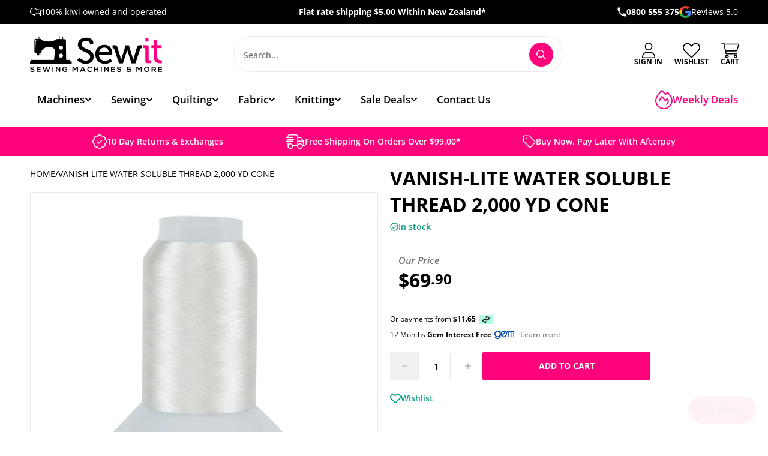

--- FILE ---
content_type: text/html; charset=utf-8
request_url: https://www.sewit.co.nz/products/vanish-lite-water-soluble-thread-2000-yd-cone
body_size: 64216
content:
<!doctype html>
<html lang="en">
<head>
<meta name="google-site-verification" content="cIs6UFeWHiiwSbZ_Ne8bPWGyYGt3uyodmrnWy2Oagyw" />
<!-- Start of  Zendesk Widget script -->
<script id="ze-snippet" src="https://static.zdassets.com/ekr/snippet.js?key=41d7ea88-6170-41d8-a02d-3110bed39515"> </script>
<!-- End of  Zendesk Widget script -->
  
  <meta charset="utf-8">
  <meta http-equiv="X-UA-Compatible" content="IE=edge">
  <meta name="viewport" content="width=device-width,initial-scale=1">
  <meta name="theme-color" content="#ff037d">
  <link rel="canonical" href="https://www.sewit.co.nz/products/vanish-lite-water-soluble-thread-2000-yd-cone">

  <link
  rel="stylesheet"
  href="https://unpkg.com/swiper/swiper-bundle.min.css"
/>
  <!-- Swiper JS -->
  <script src="https://unpkg.com/swiper/swiper-bundle.min.js"></script><link rel="shortcut icon" href="//www.sewit.co.nz/cdn/shop/files/favicon_32x32.webp?v=1657494957" type="image/png"><link rel="shortcut icon" href="//www.sewit.co.nz/cdn/shop/files/favicon_32x32.webp?v=1657494957" type="image/png">


<meta property="og:site_name" content="Sew It">
<meta property="og:url" content="https://www.sewit.co.nz/products/vanish-lite-water-soluble-thread-2000-yd-cone">
<meta property="og:title" content="Vanish-Lite Water Soluble Thread 2,000 yd Cone">
<meta property="og:type" content="product">
<meta property="og:description" content="Vanish-Lite Water Soluble ThreadVanish-Lite is recommended as a top thread for all home machines and bobbin thread for all machines.Light-weight water soluble thread. 2000 yd. spool."><meta property="product:availability" content="instock">
  <meta property="product:price:amount" content="69.90">
  <meta property="product:price:currency" content="NZD"><meta property="og:image" content="http://www.sewit.co.nz/cdn/shop/products/Vanish-Lite_Water_Soluble_Thread_2_000_yd_Cone_T1X221OCU843.png?v=1688446060">
      <meta property="og:image:secure_url" content="https://www.sewit.co.nz/cdn/shop/products/Vanish-Lite_Water_Soluble_Thread_2_000_yd_Cone_T1X221OCU843.png?v=1688446060">
      <meta property="og:image:width" content="1000">
      <meta property="og:image:height" content="842">
      <meta property="og:image:alt" content="Vanish-Lite Water Soluble Thread 2,000 yd Cone">

<meta name="twitter:site" content="@">
<meta name="twitter:card" content="summary_large_image">
<meta name="twitter:title" content="Vanish-Lite Water Soluble Thread 2,000 yd Cone">
<meta name="twitter:description" content="Vanish-Lite Water Soluble ThreadVanish-Lite is recommended as a top thread for all home machines and bobbin thread for all machines.Light-weight water soluble thread. 2000 yd. spool.">

<title>Vanish-Lite Water Soluble Thread 2,000 yd Cone
&ndash; Sew It</title><meta name="description" content="Vanish-Lite Water Soluble ThreadVanish-Lite is recommended as a top thread for all home machines and bobbin thread for all machines.Light-weight water soluble thread. 2000 yd. spool."><script>
    window.shop_types = ["18 x 1000Mtr Rayon Thread","28mm Blades","45mm Blade","45mm Rotary Blade","45mm Rotary Cutter","45mm Skip Blade","60mm Cutter Blades","60mm Rotary Blade","60mm Rotary Cutter","Accessories Holder","Accessory","Accuquilt","accuquilt machine","Adhesive Tape Measure","Adjustable Concealed Zipper Foot","Adobe Illustrator","Aida Cloth","Air Erasable Marker","Air Erasable Marker Purple","Annie Strap Adjuster","Applicator Wand","Applique Mat","Applique Pins","Applique Teflon Sheet","Awl","Bag","Bag Clip","Bag Hardware","Bag Making Supplies","Bag Pattern","Bag Patterns","Ball Winder","Basket","Basting Glue","Basting Spray","Basting Tape","Batting","Batting Tape","Bias Binding","Bias tape","Bias tape folder","Bias Tape Maker","Bib and Brace Set","Binder","Binding attachment","Blade","Blade Holder","Blanket Binding","Blue Chaco Pen Liner","Bobbin","Bobbin Box","Bobbin Clamps","Bobbin Clips","Bobbin Fill","Bobbin Holder","Bobbin Tension Measure","Bobbin Thread","Bobbin Winder","Bobbin Work Kit","Bobbins","Bodkin","Body Tape","Book","Bookmark","Bra Extender","Bra Extenders","Bra Strap","Bra Strap Retainers","Brother accesories","Buckle","Bulb, Globe","Button","Buttonhole Cutter","Buttonhole Foot","Buttons","Cable Needles","Calligraphy Pens","Canvas Workspace","Carbon Paper","Card Deck","Carry Case","Carry Case/Bag","Chalk","Chalk Hem Marker","Chalk Pen","Chalk Pen - SIlver","Chalk Pencil","Chalk Refil","Chalk Refill","Chalk Wheel","Charm pack","Circular Attachment","Circular Needle Cables","Clear Elastic","Clear grip","Clips","Clothsetter","Clover Tube Maker","Coaster","Coin Thimble","Colour Remover","Combo","Cotton","Cotton Batting","Cotton Tape","Cotton Yarn","Cover Stitch","Coverseamer","Coverstitch","Creative Grids Ruler","Crochet Gift Set","Crochet Hook","crochet hook case","Crochet Hooks","Crochet Hooks Set","cross stitch","Curtain Hooks","Curtain Tape","Curtain Wire","Curved Safety Pins","Custom crafted zig zag foot","Custom Labels","Cutter","cutting blades","cutting machine","Cutting Mat","D Ring","Darning Egg","Darning Foot","Deep Cut Blade Holder","Denim Thread","Design Collection","Designs","Die","Digitizer Software","Dress Zips","Dressmaker Pins","Dual Duty Thread","Duck Bill Scissors","Dye","Elastic","Elastic - 20mm - Black","Elastic -12mm - White","Elastic 20mm - White","Elastic 6mm - White","Embossing Mat","Embossing Sheets","Embroidery / knitting bag","Embroidery Bobbin","Embroidery Cloth","Embroidery Frame","Embroidery Hoop","Embroidery Hoop 18cm","Embroidery Kit","Embroidery LED Pointer","Embroidery Machine","Embroidery Needles","Embroidery Patterns","Embroidery Scissors","Embroidery Sewing Machine","Embroidery Software","Embroidery Thread","Embroidery Thread Box","Embroidery Thread Pack","Enamel Pin","Even Feed Foot","Extension table","Eyelet and Snap Press","Eyelets","F079AP","Fabric","Fabric Comb","Fabric Dye","Fabric Glue","Fabric Grips","Fabric Labels","Fabric Laminator","Fabric Shaver","Fabric Shaver Blades","Fashion Case","Fastener","Feet","Felt","Finger Sheild","Flexi Ruler","Floor Lamp","Flower Head Pins","Flower Maker","FMQ Foot","Foot","Foot Control","Foot Controller","Frame","Frame Set","Fray Check","Free motion Foot","Free Motion Foot QV","Free Motion Grip","Free Motion Slider Sheet","Freezer Paper","French Curve Ruler","Fringe Foot","fusible bias","Fusible Web","Gift Card","Giftware","Glass Head Pins","Gloves","Glue","Glue Pen","Glue Pen Refill","Glue Stick","Habby","Hand Sewing Needles","Hands Free Magnifier With Light","Hat Elastic Black","Hat Elastic White","Heat Press","Heavy Duty Sewing Machine","Hem Tape","Hemmer","Hemming Guide","Hemming Set","Hemming Tape X 3m - Black","Hemming Tool","Hemming Web - Fusible","Hera Marker","Hexagon Templates","Hole Punch","Hook and Loop - Black","Hook and Loop - White Adhesive","Hooks & Eyes","Hooks and Eyes","Hoop","Hoop and Loop-White","Humper Jumper Clearance Plate","Industrial Coverseamer","Interchangeable Needle Set","Interfacing","Invisible Thread","Invisible Zips","Iron","Iron Cleaner","Iron on Patch","Iron on Patches","Iron On Transfer Pencil","Ironing Board","Ironing Mat","Janome Accessories","Jean Buttons","Jeans Studs","jeans zip","John James Chenille Needles","John James Embroidery/Crewels Needles","John James Household Needles","John James Household Repair Kit","John James Needles","Kanzashi Flower Makers","Kanzashi Flower Makers, Orchid Petal - Large","Kanzashi-Flower-Makers-Gathered-Petal","Kilt Pin","Kilt Pins","Knee Lift","Knit Blockers","Kniting","KnitPro","Knitting","Knitting & Crochet Bowling Bag","Knitting /Crochet Bag","Knitting Accessories","Knitting Cable","Knitting Gauge","Knitting Machine","Knitting needle bag","Knitting Needle Case","Knitting Needle Set","Knitting Needles","knitting pattern","Knitting Patterns","Knitting Spool","knitting wool","Label Tape","Labelling Kit","Labels","Labels and Pen","Lamp","Latch Hook","Layer Cake","Lead","Leather Needle","LED Floor Lamp","Liberty Fabric Clearance","Light","Light Bulb","Light Globe","Lighting","Lint Brush","Lint Remover","Long arm","Longarm","Loop Pressing Bars","Loop Turner","Machine","machine needle","Machine Needles","Machine Parts","Machine Quilting","Machine Quilting Ruler","Magnet","Magnetic Seam Guide","Magnifier","Magnifiers / Lamp","Mannequin","Marker","Marker Pen","Marking Pencils","mat","Meadow Bag","Merino Wool","Mesh Fabric","Metallic Thread","Mini iron","Monofil Thread","Mouse Pad","Mug","Mylar","Needle","Needle craft bucket bag","needle craft cross body bag","Needle Gauge","Needle Grip Thimble","Needle Minder","Needle Point Tracer","Needle Threader","Needles","Non-Roll Elastic Black 12mm x 2mt","Notcher","Nylon Repair Patch","Oil","Olfa 28mm 10PK","Open End Zips","Open Side Thimble","Open Toe PDH foot","Organiser","Outdoor UV / Waterproof Thread","Overlocker","Overlocker Bag","Overlocker Gathering Foot","Overlocker Threader","Overlocker/Coverseam","Paper","Paper Pieces","Paper Piecing","Paper Piercing Kit","Parts","Patch","Pattern","Pattern Card Roll","Pattern Making Book","Pattern Making Kit","Pattern making pencil","Pattern Punch","Pattern Weight","Pattern Weights","Pellon","Pen","Pen Holder","Pen Refill","Pencil","pencil leads","Pencil Water soluble","Pick","Pin","Pin Bowl","Pin Cushion","Pin Holder","Pinking Shears","Pins","Plastic Fastener Tool","Plastic Fasteners","Plastic Needles","Plastic Tag pins","Point Protector","Point Protectors","Point Turner","Pom Pom Maker","Pom Pom Maker – Extra Large","Power Cord","Press Snap Pink Ring Top","Press Snap Tool","Press Snaps","Presser Foot","Pressing Cloth","Pressing Mat","Pressing Spray","Pressor Foot","Pure Wool","Push-in Bulb Medium","Quilt Backing","Quilt Batting","Quilt Fabric","Quilt frame","Quilt Guide","Quilt Kit","Quilt Pattern","Quilters Clips - Large","Quilters clips - Small","Quiltig Fabric","Quiltign Fabric","Quilting","Quilting abric","Quilting Accessories","Quilting and Embroidery Machine","Quilting Clips","Quilting Fabirc","Quilting Fabric","Quilting Fabrics","Quilting Farbic","Quilting Faric","Quilting Fbabric","Quilting Fbric","Quilting Foot","Quilting Gloves","Quilting Guide","Quilting Kit","Quilting Machine","Quilting Needles","Quilting Pencil","Quilting Pins","Quilting Pins Fine","Quilting Ruler","Quilting Thread","QuiltingFabric","Quiltng Fabric","Quitling Fabric","Qulting Fabric","Rayon Embroidery Thread 18x200Mtr","Rayon Embroidery Thread 40x1000Mtr","Reflective Tape - Orange","Rhinestone Sheets","Rit","Rit Dye","Roller Foot","Rotary Auto Blade","Rotary Blade","Rotary Blade Sharpener","Rotary Blades","Rotary Cutter","Rotary cutter blade","Rotary Cutter Blades","Rotating Cutting Mat","Row Counter","Ruffler","Ruffler Foot","Ruler","Ruler Handle","Ruler Stand","Ruler Work","Safety Pins","Safety Pins - Nickel","Sashiko","Sashiko Square","Sashiko Thread","Sashiko Threads","Scan and cut","Scan N Cut","Scan N Cut Accessories","ScanNCut","ScanNCut Accessories","ScanNcut Blade","ScanNCut Mat","Scissiors","Scissor Sharpener","Scissors","Screw Driver","Screw-in Bulb","Screw-in Machine Bulb","Screwdriver","Seam maker","Seam Presser / Roller","Seam Ripper","Seam Ripper With Built-In LED Light","Set Square","Sew It","Sew ItBag Pattern","Sew ItQuilting Fabric","Sew ItScissors","Sewing Accessory","Sewing and Embroidery Machine","Sewing Awl","Sewing Basket","Sewing Book","Sewing Box","Sewing Cabinet","Sewing Foot","Sewing Gauge","Sewing kit","Sewing Machine","Sewing Machine Accessories","Sewing Machine Bag","Sewing Machine Feet","Sewing Machine Foot","Sewing Machine Lamp","Sewing Machine Needles","Sewing machines","Sewing Needles","Sewing Thread","Sewing Tool","Sewing/Embroidery machine","Shank","Shears","Shirring Elastic","Side Release Buckle","Silk Thread","Size Label","Skein Winder","Slide Plate","Snag Repair Needle","Snap Dome","Snap Fasteners","Snap Press Blue ring top","Snap Press White ring top","Snap Tool","Snaps","Snaps Jeans","Snips","Sock Yarn","Software","Spool Case","Spool Holder","Spool Huggers","Spool Knitter","Spool Rack","Spool stand","Spray","Square Frame","Stabiliser","Stabilizer","Stabilser","Stamp","Stand","Steam Iron","Steam Press Cover","Stickers","Stitch Dome","Stitch Holder","Stitch Markers","Storage","Storage Bag","Storage Box","Straight stitch foot","Strap Buckle","Strap Buckle 50mm","Strapping","Stuffing","Table Lamp","Tagging Gun","Tailors Ham","Tailors Sleeve Roll","Tape","Tape Maker","Tape Measure","Tearaway","Template","Template Plastic","Templates","Thimble","Thimble Natural Fit Leather - Large","Thimble Natural Fit Leather - Medium","Thimbles","Thread","Thread Box","Thread Colour Card","Thread conditioner","Thread Cutter","Thread Organiser","Thread Pack","Thread Set","Thread Snips","Thread Stand","Threads","Toggles","Tools","Tracing Wheel","Tracing Wheel Serrated - White","Transfer Pen","Transfer Sheet","Triple Knit 12ply Wool","Trolley Bag","Trouser Hook & Bar","Tweezers","Twin Needle","Unpick","USB Pigtail","Vinyl","Vinyl Blade","Vinyl Kit","Walking Foot","Walking Foot S3","Wash Away Quilters Tape","Water Soluble Backing Material","Water soluble stabilizer","Weight","Wide Table","Wide Table FS60X","Wincyette","Wire Pattern Hook","Wonder Clip","Wonder Clips","Wonder Pins","Wooden Yarn Bowl","Wool","Wool Comb","Wool Ironing Mat","Wool Pressing Mat","Wool Swift","Woven Labels","Wrist Pin Cushion","Yarn","Yarn Bobbins","Yarn Guide","Yarn/Wool","Zig Zag Foot","Zip","Zipper","Zipper Foot","Zipper Pull","Zips",];
    window.shop_vendors = ["Accuquilt","Acme","Addi","Adjustoform","Aleene's","Andover","Andover Fabrics","Ashford","Avery","Ay Annie","Babylock","Bernina","Best Press","Beth Grove","Birch","Birch Craft","Birch Habby","Bohin","Broadway","Broadway Yarns","Brother","By Annie","ByAnnie","Bye Annie","Christabelle","Clothworks","Clover","Clover Stitch Dome","CM Designs","Coats","Colonial","CounrtyWide","Countrywide","Craft Co","Craftco","CraftCo Limited","Creative Grid","Creative Grids","Crucci","CT Pub","Cut Loos Press","Cutaway Spunbond","David & Charles","Daylight","Decovil","Dimensions","DMC","Dritz","Elena O'Neill","elite crafts","Elizabeth Studios","Ellen Giggenbach","Elna","Elna / Janome","Emmaline Bags","F079AP","Fabco","Famore","Fig & Co","Figo Fabric","Figo Fabrics","Finny","Finy","Fiona Clarke","Fiskars","Fraliz","Free Spirit","Frixion","Gingher","Gleener","Groves","Gutermann","Gypsy Quilter","Handi Quilter","HandiQuilter","HarperCollins Publishers","Havels","Hemline","Henry Glass","Herny Glass","HNK","Hobbs","Hobby Gift","Hoffman","Horn","Husqvarna","Husqvarna Viking","Janome","Japanese","Jody Houghton Designs","John Butler","John James","Kaffe Fassett","Kai","Karen Kay Buckley","Katie P","Katie Pertiet","Kearing","Kennard & Kennard","Kimberbell","Kiwiana","KK Fabrics","Klasse","Klasse Pro","Knit Pro","KnitPro","LaMode","LDH","Liberty","Lily","Lyn Mannings","Lynette Anderson","Lynnette Anderson","Machine Service","Madeira","Maderia","Makeower","Maker Valley","Makers Valley","Marathon","Marcus Fabrics","Mary Ellen's","Maywood","McKenna Ryan","Mel Armstrong","Michael Miller","Moda","Morplan","Morris Collection","Morris Creative","Morris Group","Mundial","NDK","Ned Barraud","Nuitex","Nurge","Nutex","Odif","Olfa","Oliso","Opal","Ottlite","P & B Textiles","Pam Damour","Paper Pieces","Patons","Pfaff","Pilot","Pony","Precision Quilting Tools","Prym","Purely Gates","Purl Foundry","QT Fabrics","Quilting Treasures","Rasant","Reader's Digest","Red Hut","Ricoma","Riley Blake","Riley Blake Designs","Rit","Rit Dye","Rober Kaufman","Robert Kaufman","Robison Anton","Rowan","Roxanne","Rozanne","Sallie Tomato","Sanderson","Sashiko","Sassafras Lane","ScanNcut","Schemetz","Schmetz","Seam Fix","Serafil","Seven Berry","Sew Easy","Sew It","Sew Mate","Sewing Supplies","SewTites","Shepherd","Singer","Speedy Stitcher","Spring Creative","Stewmac","Stof","Sue Daley","Sugar n Cream","SupaFit","Superfit","Superior","Superior Thread","Superior Threads","Susan Wheeler","Suzy Toronto","Taurus","Thread Magic","Tiffanies Treasures","Timeless Treasures","Trendy","Trendy Trim","Trendy Trims","Triumph","Trodat","Tula Pink","Tulip","Tutto","Uni","Uni-ball","Vilene","Vliesofix","William Morris","Windham Fabrics","Winifred Aldrich","WoolFelt","Woolly","Wyndham Fabrics","Xsor","YKK","Zip Zap","Zoje","Zweigart",];
  </script>

  
`<link type="text/css" href="//www.sewit.co.nz/cdn/shop/t/13/assets/vendors@layout.theme.css?v=51924086095311361861709850635" rel="stylesheet"><link type="text/css" href="//www.sewit.co.nz/cdn/shop/t/13/assets/layout.theme.css?v=144966985013691584721744662303" rel="stylesheet"><link type="text/css" href="//www.sewit.co.nz/cdn/shop/t/13/assets/layout.theme.styleLiquid.scss.css?v=75789508706063305271709850635" rel="stylesheet">
  
<script type="text/javascript" src="//www.sewit.co.nz/cdn/shop/t/13/assets/vendors@layout.theme.js?v=25148793976272462271709850635" defer="defer"></script><script type="text/javascript" src="//www.sewit.co.nz/cdn/shop/t/13/assets/layout.theme.js?v=22266790932072769361749152798" defer="defer"></script><link rel="prefetch" href="//www.sewit.co.nz/cdn/shop/t/13/assets/template.collection.js?v=74558661536558888221759706161" as="script"><link rel="prefetch" href="//www.sewit.co.nz/cdn/shop/t/13/assets/template.index.js?v=101270127078910839371709850635" as="script"><script type="text/javascript" src="//www.sewit.co.nz/cdn/shop/t/13/assets/vendors@template.product.js?v=64348679707590984211709850635" defer="defer"></script><script type="text/javascript" src="//www.sewit.co.nz/cdn/shop/t/13/assets/template.product.js?v=103528183528219812841745867044" defer="defer"></script><link rel="prefetch" href="//www.sewit.co.nz/cdn/shop/t/13/assets/template.search.js?v=46601129604363159011709850635" as="script">

  <style>
    @font-face {
  font-family: "Open Sans";
  font-weight: 700;
  font-style: normal;
  src: url("//www.sewit.co.nz/cdn/fonts/open_sans/opensans_n7.a9393be1574ea8606c68f4441806b2711d0d13e4.woff2") format("woff2"),
       url("//www.sewit.co.nz/cdn/fonts/open_sans/opensans_n7.7b8af34a6ebf52beb1a4c1d8c73ad6910ec2e553.woff") format("woff");
}

    @font-face {
  font-family: "Open Sans";
  font-weight: 400;
  font-style: normal;
  src: url("//www.sewit.co.nz/cdn/fonts/open_sans/opensans_n4.c32e4d4eca5273f6d4ee95ddf54b5bbb75fc9b61.woff2") format("woff2"),
       url("//www.sewit.co.nz/cdn/fonts/open_sans/opensans_n4.5f3406f8d94162b37bfa232b486ac93ee892406d.woff") format("woff");
}

@font-face {
  font-family: "Open Sans";
  font-weight: 600;
  font-style: normal;
  src: url("//www.sewit.co.nz/cdn/fonts/open_sans/opensans_n6.15aeff3c913c3fe570c19cdfeed14ce10d09fb08.woff2") format("woff2"),
       url("//www.sewit.co.nz/cdn/fonts/open_sans/opensans_n6.14bef14c75f8837a87f70ce22013cb146ee3e9f3.woff") format("woff");
}

    @font-face {
  font-family: "Open Sans";
  font-weight: 600;
  font-style: italic;
  src: url("//www.sewit.co.nz/cdn/fonts/open_sans/opensans_i6.828bbc1b99433eacd7d50c9f0c1bfe16f27b89a3.woff2") format("woff2"),
       url("//www.sewit.co.nz/cdn/fonts/open_sans/opensans_i6.a79e1402e2bbd56b8069014f43ff9c422c30d057.woff") format("woff");
}

@font-face {
  font-family: "Open Sans";
  font-weight: 700;
  font-style: normal;
  src: url("//www.sewit.co.nz/cdn/fonts/open_sans/opensans_n7.a9393be1574ea8606c68f4441806b2711d0d13e4.woff2") format("woff2"),
       url("//www.sewit.co.nz/cdn/fonts/open_sans/opensans_n7.7b8af34a6ebf52beb1a4c1d8c73ad6910ec2e553.woff") format("woff");
}

    @font-face {
  font-family: "Open Sans";
  font-weight: 700;
  font-style: italic;
  src: url("//www.sewit.co.nz/cdn/fonts/open_sans/opensans_i7.916ced2e2ce15f7fcd95d196601a15e7b89ee9a4.woff2") format("woff2"),
       url("//www.sewit.co.nz/cdn/fonts/open_sans/opensans_i7.99a9cff8c86ea65461de497ade3d515a98f8b32a.woff") format("woff");
}


    :root {
      --color-accent: #ff037d;
      --color-body-text: #000000;
      --color-main-background: #fff;
      --color-border: #808080;

      --font-heading: "Open Sans", sans-serif;
      --font-body: "Open Sans", sans-serif;
      --font-body-weight: 400;
      --font-body-style: normal;
      --font-body-bold-weight: 600;
      --font-body-bolder-weight: 700;
    }

    main section:last-of-type {
      margin-bottom: 0;
    }
  </style>

  <script>window.performance && window.performance.mark && window.performance.mark('shopify.content_for_header.start');</script><meta name="google-site-verification" content="CN1YZPxXTDU_XEO9QLQD__hHPbGDjHOL7XlGxROD6Yk">
<meta id="shopify-digital-wallet" name="shopify-digital-wallet" content="/9239586/digital_wallets/dialog">
<meta name="shopify-checkout-api-token" content="ca370f1b2026b15869408b537cc6954b">
<link rel="alternate" type="application/json+oembed" href="https://www.sewit.co.nz/products/vanish-lite-water-soluble-thread-2000-yd-cone.oembed">
<script async="async" src="/checkouts/internal/preloads.js?locale=en-NZ"></script>
<link rel="preconnect" href="https://shop.app" crossorigin="anonymous">
<script async="async" src="https://shop.app/checkouts/internal/preloads.js?locale=en-NZ&shop_id=9239586" crossorigin="anonymous"></script>
<script id="apple-pay-shop-capabilities" type="application/json">{"shopId":9239586,"countryCode":"NZ","currencyCode":"NZD","merchantCapabilities":["supports3DS"],"merchantId":"gid:\/\/shopify\/Shop\/9239586","merchantName":"Sew It","requiredBillingContactFields":["postalAddress","email","phone"],"requiredShippingContactFields":["postalAddress","email","phone"],"shippingType":"shipping","supportedNetworks":["visa","masterCard","amex","jcb"],"total":{"type":"pending","label":"Sew It","amount":"1.00"},"shopifyPaymentsEnabled":true,"supportsSubscriptions":true}</script>
<script id="shopify-features" type="application/json">{"accessToken":"ca370f1b2026b15869408b537cc6954b","betas":["rich-media-storefront-analytics"],"domain":"www.sewit.co.nz","predictiveSearch":true,"shopId":9239586,"locale":"en"}</script>
<script>var Shopify = Shopify || {};
Shopify.shop = "sewit2.myshopify.com";
Shopify.locale = "en";
Shopify.currency = {"active":"NZD","rate":"1.0"};
Shopify.country = "NZ";
Shopify.theme = {"name":"KIWISPROUT LIVE","id":126504271915,"schema_name":"KiwiSprout Starter V3","schema_version":"3.2.1","theme_store_id":null,"role":"main"};
Shopify.theme.handle = "null";
Shopify.theme.style = {"id":null,"handle":null};
Shopify.cdnHost = "www.sewit.co.nz/cdn";
Shopify.routes = Shopify.routes || {};
Shopify.routes.root = "/";</script>
<script type="module">!function(o){(o.Shopify=o.Shopify||{}).modules=!0}(window);</script>
<script>!function(o){function n(){var o=[];function n(){o.push(Array.prototype.slice.apply(arguments))}return n.q=o,n}var t=o.Shopify=o.Shopify||{};t.loadFeatures=n(),t.autoloadFeatures=n()}(window);</script>
<script>
  window.ShopifyPay = window.ShopifyPay || {};
  window.ShopifyPay.apiHost = "shop.app\/pay";
  window.ShopifyPay.redirectState = null;
</script>
<script id="shop-js-analytics" type="application/json">{"pageType":"product"}</script>
<script defer="defer" async type="module" src="//www.sewit.co.nz/cdn/shopifycloud/shop-js/modules/v2/client.init-shop-cart-sync_BdyHc3Nr.en.esm.js"></script>
<script defer="defer" async type="module" src="//www.sewit.co.nz/cdn/shopifycloud/shop-js/modules/v2/chunk.common_Daul8nwZ.esm.js"></script>
<script type="module">
  await import("//www.sewit.co.nz/cdn/shopifycloud/shop-js/modules/v2/client.init-shop-cart-sync_BdyHc3Nr.en.esm.js");
await import("//www.sewit.co.nz/cdn/shopifycloud/shop-js/modules/v2/chunk.common_Daul8nwZ.esm.js");

  window.Shopify.SignInWithShop?.initShopCartSync?.({"fedCMEnabled":true,"windoidEnabled":true});

</script>
<script>
  window.Shopify = window.Shopify || {};
  if (!window.Shopify.featureAssets) window.Shopify.featureAssets = {};
  window.Shopify.featureAssets['shop-js'] = {"shop-cart-sync":["modules/v2/client.shop-cart-sync_QYOiDySF.en.esm.js","modules/v2/chunk.common_Daul8nwZ.esm.js"],"init-fed-cm":["modules/v2/client.init-fed-cm_DchLp9rc.en.esm.js","modules/v2/chunk.common_Daul8nwZ.esm.js"],"shop-button":["modules/v2/client.shop-button_OV7bAJc5.en.esm.js","modules/v2/chunk.common_Daul8nwZ.esm.js"],"init-windoid":["modules/v2/client.init-windoid_DwxFKQ8e.en.esm.js","modules/v2/chunk.common_Daul8nwZ.esm.js"],"shop-cash-offers":["modules/v2/client.shop-cash-offers_DWtL6Bq3.en.esm.js","modules/v2/chunk.common_Daul8nwZ.esm.js","modules/v2/chunk.modal_CQq8HTM6.esm.js"],"shop-toast-manager":["modules/v2/client.shop-toast-manager_CX9r1SjA.en.esm.js","modules/v2/chunk.common_Daul8nwZ.esm.js"],"init-shop-email-lookup-coordinator":["modules/v2/client.init-shop-email-lookup-coordinator_UhKnw74l.en.esm.js","modules/v2/chunk.common_Daul8nwZ.esm.js"],"pay-button":["modules/v2/client.pay-button_DzxNnLDY.en.esm.js","modules/v2/chunk.common_Daul8nwZ.esm.js"],"avatar":["modules/v2/client.avatar_BTnouDA3.en.esm.js"],"init-shop-cart-sync":["modules/v2/client.init-shop-cart-sync_BdyHc3Nr.en.esm.js","modules/v2/chunk.common_Daul8nwZ.esm.js"],"shop-login-button":["modules/v2/client.shop-login-button_D8B466_1.en.esm.js","modules/v2/chunk.common_Daul8nwZ.esm.js","modules/v2/chunk.modal_CQq8HTM6.esm.js"],"init-customer-accounts-sign-up":["modules/v2/client.init-customer-accounts-sign-up_C8fpPm4i.en.esm.js","modules/v2/client.shop-login-button_D8B466_1.en.esm.js","modules/v2/chunk.common_Daul8nwZ.esm.js","modules/v2/chunk.modal_CQq8HTM6.esm.js"],"init-shop-for-new-customer-accounts":["modules/v2/client.init-shop-for-new-customer-accounts_CVTO0Ztu.en.esm.js","modules/v2/client.shop-login-button_D8B466_1.en.esm.js","modules/v2/chunk.common_Daul8nwZ.esm.js","modules/v2/chunk.modal_CQq8HTM6.esm.js"],"init-customer-accounts":["modules/v2/client.init-customer-accounts_dRgKMfrE.en.esm.js","modules/v2/client.shop-login-button_D8B466_1.en.esm.js","modules/v2/chunk.common_Daul8nwZ.esm.js","modules/v2/chunk.modal_CQq8HTM6.esm.js"],"shop-follow-button":["modules/v2/client.shop-follow-button_CkZpjEct.en.esm.js","modules/v2/chunk.common_Daul8nwZ.esm.js","modules/v2/chunk.modal_CQq8HTM6.esm.js"],"lead-capture":["modules/v2/client.lead-capture_BntHBhfp.en.esm.js","modules/v2/chunk.common_Daul8nwZ.esm.js","modules/v2/chunk.modal_CQq8HTM6.esm.js"],"checkout-modal":["modules/v2/client.checkout-modal_CfxcYbTm.en.esm.js","modules/v2/chunk.common_Daul8nwZ.esm.js","modules/v2/chunk.modal_CQq8HTM6.esm.js"],"shop-login":["modules/v2/client.shop-login_Da4GZ2H6.en.esm.js","modules/v2/chunk.common_Daul8nwZ.esm.js","modules/v2/chunk.modal_CQq8HTM6.esm.js"],"payment-terms":["modules/v2/client.payment-terms_MV4M3zvL.en.esm.js","modules/v2/chunk.common_Daul8nwZ.esm.js","modules/v2/chunk.modal_CQq8HTM6.esm.js"]};
</script>
<script>(function() {
  var isLoaded = false;
  function asyncLoad() {
    if (isLoaded) return;
    isLoaded = true;
    var urls = ["https:\/\/cdn.hextom.com\/js\/quickannouncementbar.js?shop=sewit2.myshopify.com"];
    for (var i = 0; i < urls.length; i++) {
      var s = document.createElement('script');
      s.type = 'text/javascript';
      s.async = true;
      s.src = urls[i];
      var x = document.getElementsByTagName('script')[0];
      x.parentNode.insertBefore(s, x);
    }
  };
  if(window.attachEvent) {
    window.attachEvent('onload', asyncLoad);
  } else {
    window.addEventListener('load', asyncLoad, false);
  }
})();</script>
<script id="__st">var __st={"a":9239586,"offset":46800,"reqid":"ac6e5d1e-c07e-4b43-8c19-f518eb399509-1768991564","pageurl":"www.sewit.co.nz\/products\/vanish-lite-water-soluble-thread-2000-yd-cone","u":"a340994d595e","p":"product","rtyp":"product","rid":7124519288875};</script>
<script>window.ShopifyPaypalV4VisibilityTracking = true;</script>
<script id="captcha-bootstrap">!function(){'use strict';const t='contact',e='account',n='new_comment',o=[[t,t],['blogs',n],['comments',n],[t,'customer']],c=[[e,'customer_login'],[e,'guest_login'],[e,'recover_customer_password'],[e,'create_customer']],r=t=>t.map((([t,e])=>`form[action*='/${t}']:not([data-nocaptcha='true']) input[name='form_type'][value='${e}']`)).join(','),a=t=>()=>t?[...document.querySelectorAll(t)].map((t=>t.form)):[];function s(){const t=[...o],e=r(t);return a(e)}const i='password',u='form_key',d=['recaptcha-v3-token','g-recaptcha-response','h-captcha-response',i],f=()=>{try{return window.sessionStorage}catch{return}},m='__shopify_v',_=t=>t.elements[u];function p(t,e,n=!1){try{const o=window.sessionStorage,c=JSON.parse(o.getItem(e)),{data:r}=function(t){const{data:e,action:n}=t;return t[m]||n?{data:e,action:n}:{data:t,action:n}}(c);for(const[e,n]of Object.entries(r))t.elements[e]&&(t.elements[e].value=n);n&&o.removeItem(e)}catch(o){console.error('form repopulation failed',{error:o})}}const l='form_type',E='cptcha';function T(t){t.dataset[E]=!0}const w=window,h=w.document,L='Shopify',v='ce_forms',y='captcha';let A=!1;((t,e)=>{const n=(g='f06e6c50-85a8-45c8-87d0-21a2b65856fe',I='https://cdn.shopify.com/shopifycloud/storefront-forms-hcaptcha/ce_storefront_forms_captcha_hcaptcha.v1.5.2.iife.js',D={infoText:'Protected by hCaptcha',privacyText:'Privacy',termsText:'Terms'},(t,e,n)=>{const o=w[L][v],c=o.bindForm;if(c)return c(t,g,e,D).then(n);var r;o.q.push([[t,g,e,D],n]),r=I,A||(h.body.append(Object.assign(h.createElement('script'),{id:'captcha-provider',async:!0,src:r})),A=!0)});var g,I,D;w[L]=w[L]||{},w[L][v]=w[L][v]||{},w[L][v].q=[],w[L][y]=w[L][y]||{},w[L][y].protect=function(t,e){n(t,void 0,e),T(t)},Object.freeze(w[L][y]),function(t,e,n,w,h,L){const[v,y,A,g]=function(t,e,n){const i=e?o:[],u=t?c:[],d=[...i,...u],f=r(d),m=r(i),_=r(d.filter((([t,e])=>n.includes(e))));return[a(f),a(m),a(_),s()]}(w,h,L),I=t=>{const e=t.target;return e instanceof HTMLFormElement?e:e&&e.form},D=t=>v().includes(t);t.addEventListener('submit',(t=>{const e=I(t);if(!e)return;const n=D(e)&&!e.dataset.hcaptchaBound&&!e.dataset.recaptchaBound,o=_(e),c=g().includes(e)&&(!o||!o.value);(n||c)&&t.preventDefault(),c&&!n&&(function(t){try{if(!f())return;!function(t){const e=f();if(!e)return;const n=_(t);if(!n)return;const o=n.value;o&&e.removeItem(o)}(t);const e=Array.from(Array(32),(()=>Math.random().toString(36)[2])).join('');!function(t,e){_(t)||t.append(Object.assign(document.createElement('input'),{type:'hidden',name:u})),t.elements[u].value=e}(t,e),function(t,e){const n=f();if(!n)return;const o=[...t.querySelectorAll(`input[type='${i}']`)].map((({name:t})=>t)),c=[...d,...o],r={};for(const[a,s]of new FormData(t).entries())c.includes(a)||(r[a]=s);n.setItem(e,JSON.stringify({[m]:1,action:t.action,data:r}))}(t,e)}catch(e){console.error('failed to persist form',e)}}(e),e.submit())}));const S=(t,e)=>{t&&!t.dataset[E]&&(n(t,e.some((e=>e===t))),T(t))};for(const o of['focusin','change'])t.addEventListener(o,(t=>{const e=I(t);D(e)&&S(e,y())}));const B=e.get('form_key'),M=e.get(l),P=B&&M;t.addEventListener('DOMContentLoaded',(()=>{const t=y();if(P)for(const e of t)e.elements[l].value===M&&p(e,B);[...new Set([...A(),...v().filter((t=>'true'===t.dataset.shopifyCaptcha))])].forEach((e=>S(e,t)))}))}(h,new URLSearchParams(w.location.search),n,t,e,['guest_login'])})(!0,!0)}();</script>
<script integrity="sha256-4kQ18oKyAcykRKYeNunJcIwy7WH5gtpwJnB7kiuLZ1E=" data-source-attribution="shopify.loadfeatures" defer="defer" src="//www.sewit.co.nz/cdn/shopifycloud/storefront/assets/storefront/load_feature-a0a9edcb.js" crossorigin="anonymous"></script>
<script crossorigin="anonymous" defer="defer" src="//www.sewit.co.nz/cdn/shopifycloud/storefront/assets/shopify_pay/storefront-65b4c6d7.js?v=20250812"></script>
<script data-source-attribution="shopify.dynamic_checkout.dynamic.init">var Shopify=Shopify||{};Shopify.PaymentButton=Shopify.PaymentButton||{isStorefrontPortableWallets:!0,init:function(){window.Shopify.PaymentButton.init=function(){};var t=document.createElement("script");t.src="https://www.sewit.co.nz/cdn/shopifycloud/portable-wallets/latest/portable-wallets.en.js",t.type="module",document.head.appendChild(t)}};
</script>
<script data-source-attribution="shopify.dynamic_checkout.buyer_consent">
  function portableWalletsHideBuyerConsent(e){var t=document.getElementById("shopify-buyer-consent"),n=document.getElementById("shopify-subscription-policy-button");t&&n&&(t.classList.add("hidden"),t.setAttribute("aria-hidden","true"),n.removeEventListener("click",e))}function portableWalletsShowBuyerConsent(e){var t=document.getElementById("shopify-buyer-consent"),n=document.getElementById("shopify-subscription-policy-button");t&&n&&(t.classList.remove("hidden"),t.removeAttribute("aria-hidden"),n.addEventListener("click",e))}window.Shopify?.PaymentButton&&(window.Shopify.PaymentButton.hideBuyerConsent=portableWalletsHideBuyerConsent,window.Shopify.PaymentButton.showBuyerConsent=portableWalletsShowBuyerConsent);
</script>
<script data-source-attribution="shopify.dynamic_checkout.cart.bootstrap">document.addEventListener("DOMContentLoaded",(function(){function t(){return document.querySelector("shopify-accelerated-checkout-cart, shopify-accelerated-checkout")}if(t())Shopify.PaymentButton.init();else{new MutationObserver((function(e,n){t()&&(Shopify.PaymentButton.init(),n.disconnect())})).observe(document.body,{childList:!0,subtree:!0})}}));
</script>
<link id="shopify-accelerated-checkout-styles" rel="stylesheet" media="screen" href="https://www.sewit.co.nz/cdn/shopifycloud/portable-wallets/latest/accelerated-checkout-backwards-compat.css" crossorigin="anonymous">
<style id="shopify-accelerated-checkout-cart">
        #shopify-buyer-consent {
  margin-top: 1em;
  display: inline-block;
  width: 100%;
}

#shopify-buyer-consent.hidden {
  display: none;
}

#shopify-subscription-policy-button {
  background: none;
  border: none;
  padding: 0;
  text-decoration: underline;
  font-size: inherit;
  cursor: pointer;
}

#shopify-subscription-policy-button::before {
  box-shadow: none;
}

      </style>

<script>window.performance && window.performance.mark && window.performance.mark('shopify.content_for_header.end');</script>
<script src="https://cdn.shopify.com/extensions/019bc2d0-0f91-74d4-a43b-076b6407206d/quick-announcement-bar-prod-97/assets/quickannouncementbar.js" type="text/javascript" defer="defer"></script>
<link href="https://monorail-edge.shopifysvc.com" rel="dns-prefetch">
<script>(function(){if ("sendBeacon" in navigator && "performance" in window) {try {var session_token_from_headers = performance.getEntriesByType('navigation')[0].serverTiming.find(x => x.name == '_s').description;} catch {var session_token_from_headers = undefined;}var session_cookie_matches = document.cookie.match(/_shopify_s=([^;]*)/);var session_token_from_cookie = session_cookie_matches && session_cookie_matches.length === 2 ? session_cookie_matches[1] : "";var session_token = session_token_from_headers || session_token_from_cookie || "";function handle_abandonment_event(e) {var entries = performance.getEntries().filter(function(entry) {return /monorail-edge.shopifysvc.com/.test(entry.name);});if (!window.abandonment_tracked && entries.length === 0) {window.abandonment_tracked = true;var currentMs = Date.now();var navigation_start = performance.timing.navigationStart;var payload = {shop_id: 9239586,url: window.location.href,navigation_start,duration: currentMs - navigation_start,session_token,page_type: "product"};window.navigator.sendBeacon("https://monorail-edge.shopifysvc.com/v1/produce", JSON.stringify({schema_id: "online_store_buyer_site_abandonment/1.1",payload: payload,metadata: {event_created_at_ms: currentMs,event_sent_at_ms: currentMs}}));}}window.addEventListener('pagehide', handle_abandonment_event);}}());</script>
<script id="web-pixels-manager-setup">(function e(e,d,r,n,o){if(void 0===o&&(o={}),!Boolean(null===(a=null===(i=window.Shopify)||void 0===i?void 0:i.analytics)||void 0===a?void 0:a.replayQueue)){var i,a;window.Shopify=window.Shopify||{};var t=window.Shopify;t.analytics=t.analytics||{};var s=t.analytics;s.replayQueue=[],s.publish=function(e,d,r){return s.replayQueue.push([e,d,r]),!0};try{self.performance.mark("wpm:start")}catch(e){}var l=function(){var e={modern:/Edge?\/(1{2}[4-9]|1[2-9]\d|[2-9]\d{2}|\d{4,})\.\d+(\.\d+|)|Firefox\/(1{2}[4-9]|1[2-9]\d|[2-9]\d{2}|\d{4,})\.\d+(\.\d+|)|Chrom(ium|e)\/(9{2}|\d{3,})\.\d+(\.\d+|)|(Maci|X1{2}).+ Version\/(15\.\d+|(1[6-9]|[2-9]\d|\d{3,})\.\d+)([,.]\d+|)( \(\w+\)|)( Mobile\/\w+|) Safari\/|Chrome.+OPR\/(9{2}|\d{3,})\.\d+\.\d+|(CPU[ +]OS|iPhone[ +]OS|CPU[ +]iPhone|CPU IPhone OS|CPU iPad OS)[ +]+(15[._]\d+|(1[6-9]|[2-9]\d|\d{3,})[._]\d+)([._]\d+|)|Android:?[ /-](13[3-9]|1[4-9]\d|[2-9]\d{2}|\d{4,})(\.\d+|)(\.\d+|)|Android.+Firefox\/(13[5-9]|1[4-9]\d|[2-9]\d{2}|\d{4,})\.\d+(\.\d+|)|Android.+Chrom(ium|e)\/(13[3-9]|1[4-9]\d|[2-9]\d{2}|\d{4,})\.\d+(\.\d+|)|SamsungBrowser\/([2-9]\d|\d{3,})\.\d+/,legacy:/Edge?\/(1[6-9]|[2-9]\d|\d{3,})\.\d+(\.\d+|)|Firefox\/(5[4-9]|[6-9]\d|\d{3,})\.\d+(\.\d+|)|Chrom(ium|e)\/(5[1-9]|[6-9]\d|\d{3,})\.\d+(\.\d+|)([\d.]+$|.*Safari\/(?![\d.]+ Edge\/[\d.]+$))|(Maci|X1{2}).+ Version\/(10\.\d+|(1[1-9]|[2-9]\d|\d{3,})\.\d+)([,.]\d+|)( \(\w+\)|)( Mobile\/\w+|) Safari\/|Chrome.+OPR\/(3[89]|[4-9]\d|\d{3,})\.\d+\.\d+|(CPU[ +]OS|iPhone[ +]OS|CPU[ +]iPhone|CPU IPhone OS|CPU iPad OS)[ +]+(10[._]\d+|(1[1-9]|[2-9]\d|\d{3,})[._]\d+)([._]\d+|)|Android:?[ /-](13[3-9]|1[4-9]\d|[2-9]\d{2}|\d{4,})(\.\d+|)(\.\d+|)|Mobile Safari.+OPR\/([89]\d|\d{3,})\.\d+\.\d+|Android.+Firefox\/(13[5-9]|1[4-9]\d|[2-9]\d{2}|\d{4,})\.\d+(\.\d+|)|Android.+Chrom(ium|e)\/(13[3-9]|1[4-9]\d|[2-9]\d{2}|\d{4,})\.\d+(\.\d+|)|Android.+(UC? ?Browser|UCWEB|U3)[ /]?(15\.([5-9]|\d{2,})|(1[6-9]|[2-9]\d|\d{3,})\.\d+)\.\d+|SamsungBrowser\/(5\.\d+|([6-9]|\d{2,})\.\d+)|Android.+MQ{2}Browser\/(14(\.(9|\d{2,})|)|(1[5-9]|[2-9]\d|\d{3,})(\.\d+|))(\.\d+|)|K[Aa][Ii]OS\/(3\.\d+|([4-9]|\d{2,})\.\d+)(\.\d+|)/},d=e.modern,r=e.legacy,n=navigator.userAgent;return n.match(d)?"modern":n.match(r)?"legacy":"unknown"}(),u="modern"===l?"modern":"legacy",c=(null!=n?n:{modern:"",legacy:""})[u],f=function(e){return[e.baseUrl,"/wpm","/b",e.hashVersion,"modern"===e.buildTarget?"m":"l",".js"].join("")}({baseUrl:d,hashVersion:r,buildTarget:u}),m=function(e){var d=e.version,r=e.bundleTarget,n=e.surface,o=e.pageUrl,i=e.monorailEndpoint;return{emit:function(e){var a=e.status,t=e.errorMsg,s=(new Date).getTime(),l=JSON.stringify({metadata:{event_sent_at_ms:s},events:[{schema_id:"web_pixels_manager_load/3.1",payload:{version:d,bundle_target:r,page_url:o,status:a,surface:n,error_msg:t},metadata:{event_created_at_ms:s}}]});if(!i)return console&&console.warn&&console.warn("[Web Pixels Manager] No Monorail endpoint provided, skipping logging."),!1;try{return self.navigator.sendBeacon.bind(self.navigator)(i,l)}catch(e){}var u=new XMLHttpRequest;try{return u.open("POST",i,!0),u.setRequestHeader("Content-Type","text/plain"),u.send(l),!0}catch(e){return console&&console.warn&&console.warn("[Web Pixels Manager] Got an unhandled error while logging to Monorail."),!1}}}}({version:r,bundleTarget:l,surface:e.surface,pageUrl:self.location.href,monorailEndpoint:e.monorailEndpoint});try{o.browserTarget=l,function(e){var d=e.src,r=e.async,n=void 0===r||r,o=e.onload,i=e.onerror,a=e.sri,t=e.scriptDataAttributes,s=void 0===t?{}:t,l=document.createElement("script"),u=document.querySelector("head"),c=document.querySelector("body");if(l.async=n,l.src=d,a&&(l.integrity=a,l.crossOrigin="anonymous"),s)for(var f in s)if(Object.prototype.hasOwnProperty.call(s,f))try{l.dataset[f]=s[f]}catch(e){}if(o&&l.addEventListener("load",o),i&&l.addEventListener("error",i),u)u.appendChild(l);else{if(!c)throw new Error("Did not find a head or body element to append the script");c.appendChild(l)}}({src:f,async:!0,onload:function(){if(!function(){var e,d;return Boolean(null===(d=null===(e=window.Shopify)||void 0===e?void 0:e.analytics)||void 0===d?void 0:d.initialized)}()){var d=window.webPixelsManager.init(e)||void 0;if(d){var r=window.Shopify.analytics;r.replayQueue.forEach((function(e){var r=e[0],n=e[1],o=e[2];d.publishCustomEvent(r,n,o)})),r.replayQueue=[],r.publish=d.publishCustomEvent,r.visitor=d.visitor,r.initialized=!0}}},onerror:function(){return m.emit({status:"failed",errorMsg:"".concat(f," has failed to load")})},sri:function(e){var d=/^sha384-[A-Za-z0-9+/=]+$/;return"string"==typeof e&&d.test(e)}(c)?c:"",scriptDataAttributes:o}),m.emit({status:"loading"})}catch(e){m.emit({status:"failed",errorMsg:(null==e?void 0:e.message)||"Unknown error"})}}})({shopId: 9239586,storefrontBaseUrl: "https://www.sewit.co.nz",extensionsBaseUrl: "https://extensions.shopifycdn.com/cdn/shopifycloud/web-pixels-manager",monorailEndpoint: "https://monorail-edge.shopifysvc.com/unstable/produce_batch",surface: "storefront-renderer",enabledBetaFlags: ["2dca8a86"],webPixelsConfigList: [{"id":"1056833579","configuration":"{\"accountID\":\"VN64Kv\",\"webPixelConfig\":\"eyJlbmFibGVBZGRlZFRvQ2FydEV2ZW50cyI6IHRydWV9\"}","eventPayloadVersion":"v1","runtimeContext":"STRICT","scriptVersion":"524f6c1ee37bacdca7657a665bdca589","type":"APP","apiClientId":123074,"privacyPurposes":["ANALYTICS","MARKETING"],"dataSharingAdjustments":{"protectedCustomerApprovalScopes":["read_customer_address","read_customer_email","read_customer_name","read_customer_personal_data","read_customer_phone"]}},{"id":"290455595","configuration":"{\"config\":\"{\\\"google_tag_ids\\\":[\\\"G-308S6DW15M\\\",\\\"GT-K58DSGF\\\"],\\\"target_country\\\":\\\"NZ\\\",\\\"gtag_events\\\":[{\\\"type\\\":\\\"search\\\",\\\"action_label\\\":\\\"G-308S6DW15M\\\"},{\\\"type\\\":\\\"begin_checkout\\\",\\\"action_label\\\":\\\"G-308S6DW15M\\\"},{\\\"type\\\":\\\"view_item\\\",\\\"action_label\\\":[\\\"G-308S6DW15M\\\",\\\"MC-B4YRRN1YJJ\\\"]},{\\\"type\\\":\\\"purchase\\\",\\\"action_label\\\":[\\\"G-308S6DW15M\\\",\\\"MC-B4YRRN1YJJ\\\"]},{\\\"type\\\":\\\"page_view\\\",\\\"action_label\\\":[\\\"G-308S6DW15M\\\",\\\"MC-B4YRRN1YJJ\\\"]},{\\\"type\\\":\\\"add_payment_info\\\",\\\"action_label\\\":\\\"G-308S6DW15M\\\"},{\\\"type\\\":\\\"add_to_cart\\\",\\\"action_label\\\":\\\"G-308S6DW15M\\\"}],\\\"enable_monitoring_mode\\\":false}\"}","eventPayloadVersion":"v1","runtimeContext":"OPEN","scriptVersion":"b2a88bafab3e21179ed38636efcd8a93","type":"APP","apiClientId":1780363,"privacyPurposes":[],"dataSharingAdjustments":{"protectedCustomerApprovalScopes":["read_customer_address","read_customer_email","read_customer_name","read_customer_personal_data","read_customer_phone"]}},{"id":"125108267","configuration":"{\"pixel_id\":\"778542535903750\",\"pixel_type\":\"facebook_pixel\",\"metaapp_system_user_token\":\"-\"}","eventPayloadVersion":"v1","runtimeContext":"OPEN","scriptVersion":"ca16bc87fe92b6042fbaa3acc2fbdaa6","type":"APP","apiClientId":2329312,"privacyPurposes":["ANALYTICS","MARKETING","SALE_OF_DATA"],"dataSharingAdjustments":{"protectedCustomerApprovalScopes":["read_customer_address","read_customer_email","read_customer_name","read_customer_personal_data","read_customer_phone"]}},{"id":"shopify-app-pixel","configuration":"{}","eventPayloadVersion":"v1","runtimeContext":"STRICT","scriptVersion":"0450","apiClientId":"shopify-pixel","type":"APP","privacyPurposes":["ANALYTICS","MARKETING"]},{"id":"shopify-custom-pixel","eventPayloadVersion":"v1","runtimeContext":"LAX","scriptVersion":"0450","apiClientId":"shopify-pixel","type":"CUSTOM","privacyPurposes":["ANALYTICS","MARKETING"]}],isMerchantRequest: false,initData: {"shop":{"name":"Sew It","paymentSettings":{"currencyCode":"NZD"},"myshopifyDomain":"sewit2.myshopify.com","countryCode":"NZ","storefrontUrl":"https:\/\/www.sewit.co.nz"},"customer":null,"cart":null,"checkout":null,"productVariants":[{"price":{"amount":69.9,"currencyCode":"NZD"},"product":{"title":"Vanish-Lite Water Soluble Thread 2,000 yd Cone","vendor":"Superior","id":"7124519288875","untranslatedTitle":"Vanish-Lite Water Soluble Thread 2,000 yd Cone","url":"\/products\/vanish-lite-water-soluble-thread-2000-yd-cone","type":"Thread"},"id":"40821528854571","image":{"src":"\/\/www.sewit.co.nz\/cdn\/shop\/products\/Vanish-Lite_Water_Soluble_Thread_2_000_yd_Cone_T1X221OCU843.png?v=1688446060"},"sku":"3014466","title":"Default","untranslatedTitle":"Default"}],"purchasingCompany":null},},"https://www.sewit.co.nz/cdn","fcfee988w5aeb613cpc8e4bc33m6693e112",{"modern":"","legacy":""},{"shopId":"9239586","storefrontBaseUrl":"https:\/\/www.sewit.co.nz","extensionBaseUrl":"https:\/\/extensions.shopifycdn.com\/cdn\/shopifycloud\/web-pixels-manager","surface":"storefront-renderer","enabledBetaFlags":"[\"2dca8a86\"]","isMerchantRequest":"false","hashVersion":"fcfee988w5aeb613cpc8e4bc33m6693e112","publish":"custom","events":"[[\"page_viewed\",{}],[\"product_viewed\",{\"productVariant\":{\"price\":{\"amount\":69.9,\"currencyCode\":\"NZD\"},\"product\":{\"title\":\"Vanish-Lite Water Soluble Thread 2,000 yd Cone\",\"vendor\":\"Superior\",\"id\":\"7124519288875\",\"untranslatedTitle\":\"Vanish-Lite Water Soluble Thread 2,000 yd Cone\",\"url\":\"\/products\/vanish-lite-water-soluble-thread-2000-yd-cone\",\"type\":\"Thread\"},\"id\":\"40821528854571\",\"image\":{\"src\":\"\/\/www.sewit.co.nz\/cdn\/shop\/products\/Vanish-Lite_Water_Soluble_Thread_2_000_yd_Cone_T1X221OCU843.png?v=1688446060\"},\"sku\":\"3014466\",\"title\":\"Default\",\"untranslatedTitle\":\"Default\"}}]]"});</script><script>
  window.ShopifyAnalytics = window.ShopifyAnalytics || {};
  window.ShopifyAnalytics.meta = window.ShopifyAnalytics.meta || {};
  window.ShopifyAnalytics.meta.currency = 'NZD';
  var meta = {"product":{"id":7124519288875,"gid":"gid:\/\/shopify\/Product\/7124519288875","vendor":"Superior","type":"Thread","handle":"vanish-lite-water-soluble-thread-2000-yd-cone","variants":[{"id":40821528854571,"price":6990,"name":"Vanish-Lite Water Soluble Thread 2,000 yd Cone","public_title":null,"sku":"3014466"}],"remote":false},"page":{"pageType":"product","resourceType":"product","resourceId":7124519288875,"requestId":"ac6e5d1e-c07e-4b43-8c19-f518eb399509-1768991564"}};
  for (var attr in meta) {
    window.ShopifyAnalytics.meta[attr] = meta[attr];
  }
</script>
<script class="analytics">
  (function () {
    var customDocumentWrite = function(content) {
      var jquery = null;

      if (window.jQuery) {
        jquery = window.jQuery;
      } else if (window.Checkout && window.Checkout.$) {
        jquery = window.Checkout.$;
      }

      if (jquery) {
        jquery('body').append(content);
      }
    };

    var hasLoggedConversion = function(token) {
      if (token) {
        return document.cookie.indexOf('loggedConversion=' + token) !== -1;
      }
      return false;
    }

    var setCookieIfConversion = function(token) {
      if (token) {
        var twoMonthsFromNow = new Date(Date.now());
        twoMonthsFromNow.setMonth(twoMonthsFromNow.getMonth() + 2);

        document.cookie = 'loggedConversion=' + token + '; expires=' + twoMonthsFromNow;
      }
    }

    var trekkie = window.ShopifyAnalytics.lib = window.trekkie = window.trekkie || [];
    if (trekkie.integrations) {
      return;
    }
    trekkie.methods = [
      'identify',
      'page',
      'ready',
      'track',
      'trackForm',
      'trackLink'
    ];
    trekkie.factory = function(method) {
      return function() {
        var args = Array.prototype.slice.call(arguments);
        args.unshift(method);
        trekkie.push(args);
        return trekkie;
      };
    };
    for (var i = 0; i < trekkie.methods.length; i++) {
      var key = trekkie.methods[i];
      trekkie[key] = trekkie.factory(key);
    }
    trekkie.load = function(config) {
      trekkie.config = config || {};
      trekkie.config.initialDocumentCookie = document.cookie;
      var first = document.getElementsByTagName('script')[0];
      var script = document.createElement('script');
      script.type = 'text/javascript';
      script.onerror = function(e) {
        var scriptFallback = document.createElement('script');
        scriptFallback.type = 'text/javascript';
        scriptFallback.onerror = function(error) {
                var Monorail = {
      produce: function produce(monorailDomain, schemaId, payload) {
        var currentMs = new Date().getTime();
        var event = {
          schema_id: schemaId,
          payload: payload,
          metadata: {
            event_created_at_ms: currentMs,
            event_sent_at_ms: currentMs
          }
        };
        return Monorail.sendRequest("https://" + monorailDomain + "/v1/produce", JSON.stringify(event));
      },
      sendRequest: function sendRequest(endpointUrl, payload) {
        // Try the sendBeacon API
        if (window && window.navigator && typeof window.navigator.sendBeacon === 'function' && typeof window.Blob === 'function' && !Monorail.isIos12()) {
          var blobData = new window.Blob([payload], {
            type: 'text/plain'
          });

          if (window.navigator.sendBeacon(endpointUrl, blobData)) {
            return true;
          } // sendBeacon was not successful

        } // XHR beacon

        var xhr = new XMLHttpRequest();

        try {
          xhr.open('POST', endpointUrl);
          xhr.setRequestHeader('Content-Type', 'text/plain');
          xhr.send(payload);
        } catch (e) {
          console.log(e);
        }

        return false;
      },
      isIos12: function isIos12() {
        return window.navigator.userAgent.lastIndexOf('iPhone; CPU iPhone OS 12_') !== -1 || window.navigator.userAgent.lastIndexOf('iPad; CPU OS 12_') !== -1;
      }
    };
    Monorail.produce('monorail-edge.shopifysvc.com',
      'trekkie_storefront_load_errors/1.1',
      {shop_id: 9239586,
      theme_id: 126504271915,
      app_name: "storefront",
      context_url: window.location.href,
      source_url: "//www.sewit.co.nz/cdn/s/trekkie.storefront.cd680fe47e6c39ca5d5df5f0a32d569bc48c0f27.min.js"});

        };
        scriptFallback.async = true;
        scriptFallback.src = '//www.sewit.co.nz/cdn/s/trekkie.storefront.cd680fe47e6c39ca5d5df5f0a32d569bc48c0f27.min.js';
        first.parentNode.insertBefore(scriptFallback, first);
      };
      script.async = true;
      script.src = '//www.sewit.co.nz/cdn/s/trekkie.storefront.cd680fe47e6c39ca5d5df5f0a32d569bc48c0f27.min.js';
      first.parentNode.insertBefore(script, first);
    };
    trekkie.load(
      {"Trekkie":{"appName":"storefront","development":false,"defaultAttributes":{"shopId":9239586,"isMerchantRequest":null,"themeId":126504271915,"themeCityHash":"11389170800238547649","contentLanguage":"en","currency":"NZD","eventMetadataId":"21907cd5-c8fe-4b30-8826-340c6b2b6121"},"isServerSideCookieWritingEnabled":true,"monorailRegion":"shop_domain","enabledBetaFlags":["65f19447"]},"Session Attribution":{},"S2S":{"facebookCapiEnabled":true,"source":"trekkie-storefront-renderer","apiClientId":580111}}
    );

    var loaded = false;
    trekkie.ready(function() {
      if (loaded) return;
      loaded = true;

      window.ShopifyAnalytics.lib = window.trekkie;

      var originalDocumentWrite = document.write;
      document.write = customDocumentWrite;
      try { window.ShopifyAnalytics.merchantGoogleAnalytics.call(this); } catch(error) {};
      document.write = originalDocumentWrite;

      window.ShopifyAnalytics.lib.page(null,{"pageType":"product","resourceType":"product","resourceId":7124519288875,"requestId":"ac6e5d1e-c07e-4b43-8c19-f518eb399509-1768991564","shopifyEmitted":true});

      var match = window.location.pathname.match(/checkouts\/(.+)\/(thank_you|post_purchase)/)
      var token = match? match[1]: undefined;
      if (!hasLoggedConversion(token)) {
        setCookieIfConversion(token);
        window.ShopifyAnalytics.lib.track("Viewed Product",{"currency":"NZD","variantId":40821528854571,"productId":7124519288875,"productGid":"gid:\/\/shopify\/Product\/7124519288875","name":"Vanish-Lite Water Soluble Thread 2,000 yd Cone","price":"69.90","sku":"3014466","brand":"Superior","variant":null,"category":"Thread","nonInteraction":true,"remote":false},undefined,undefined,{"shopifyEmitted":true});
      window.ShopifyAnalytics.lib.track("monorail:\/\/trekkie_storefront_viewed_product\/1.1",{"currency":"NZD","variantId":40821528854571,"productId":7124519288875,"productGid":"gid:\/\/shopify\/Product\/7124519288875","name":"Vanish-Lite Water Soluble Thread 2,000 yd Cone","price":"69.90","sku":"3014466","brand":"Superior","variant":null,"category":"Thread","nonInteraction":true,"remote":false,"referer":"https:\/\/www.sewit.co.nz\/products\/vanish-lite-water-soluble-thread-2000-yd-cone"});
      }
    });


        var eventsListenerScript = document.createElement('script');
        eventsListenerScript.async = true;
        eventsListenerScript.src = "//www.sewit.co.nz/cdn/shopifycloud/storefront/assets/shop_events_listener-3da45d37.js";
        document.getElementsByTagName('head')[0].appendChild(eventsListenerScript);

})();</script>
  <script>
  if (!window.ga || (window.ga && typeof window.ga !== 'function')) {
    window.ga = function ga() {
      (window.ga.q = window.ga.q || []).push(arguments);
      if (window.Shopify && window.Shopify.analytics && typeof window.Shopify.analytics.publish === 'function') {
        window.Shopify.analytics.publish("ga_stub_called", {}, {sendTo: "google_osp_migration"});
      }
      console.error("Shopify's Google Analytics stub called with:", Array.from(arguments), "\nSee https://help.shopify.com/manual/promoting-marketing/pixels/pixel-migration#google for more information.");
    };
    if (window.Shopify && window.Shopify.analytics && typeof window.Shopify.analytics.publish === 'function') {
      window.Shopify.analytics.publish("ga_stub_initialized", {}, {sendTo: "google_osp_migration"});
    }
  }
</script>
<script
  defer
  src="https://www.sewit.co.nz/cdn/shopifycloud/perf-kit/shopify-perf-kit-3.0.4.min.js"
  data-application="storefront-renderer"
  data-shop-id="9239586"
  data-render-region="gcp-us-central1"
  data-page-type="product"
  data-theme-instance-id="126504271915"
  data-theme-name="KiwiSprout Starter V3"
  data-theme-version="3.2.1"
  data-monorail-region="shop_domain"
  data-resource-timing-sampling-rate="10"
  data-shs="true"
  data-shs-beacon="true"
  data-shs-export-with-fetch="true"
  data-shs-logs-sample-rate="1"
  data-shs-beacon-endpoint="https://www.sewit.co.nz/api/collect"
></script>
</head>
<body data-customer="" data-customer-hmac="d050264fed35d4afea068cc6053a2e05c2f6e2578e326390d5ef5a339083e759" id="vanish-lite-water-soluble-thread-2-000-yd-cone" class="template-product">
  <a class="in-page-link visually-hidden skip-link" href="#MainContent">Skip to content</a>
  <div id="shopify-section-header" class="shopify-section">

<section data-section-id="header" data-section-type="header">

  <div class="topbar">
    <div class="topbar-inner">
      <div class="kiwi-owned">
        <svg width="18" height="14" viewBox="0 0 18 14" fill="none" xmlns="http://www.w3.org/2000/svg">
          <path d="M13.25 6C13.25 5.58437 13.5844 5.25 14 5.25C14.4156 5.25 14.75 5.58437 14.75 6C14.75 6.41563 14.4156 6.75 14 6.75C13.5844 6.75 13.25 6.41563 13.25 6ZM17.0625 13.7437L14.7031 9.49375C14.6344 9.49687 14.5688 9.5 14.5 9.5H12.925C11.6375 9.5 10.4781 10.1969 9.41875 10.9312C8.98438 11.2344 8.50937 11.4781 8 11.6594V13.5C8 13.775 7.775 14 7.5 14C7.225 14 7 13.775 7 13.5V11.9156C6.675 11.9719 6.34062 12 6 12C5.3 12 4.625 11.8813 4 11.6594V13.5C4 13.775 3.775 14 3.5 14C3.225 14 3 13.775 3 13.5V11.1969C1.20656 10.1594 0 8.22188 0 6C0 2.65937 2.68625 0 6 0C7.27187 0 8.45 0.395 9.41875 1.06906C10.4781 1.80375 11.6375 2.5 12.925 2.5H14.5C16.4344 2.5 18 4.06563 18 6V13.5C18 13.7281 17.8469 13.9281 17.625 13.9844C17.3781 14.0406 17.175 13.9406 17.0625 13.7437ZM6 11C7.05937 11 8.04063 10.6719 8.85 10.1094C9.90313 9.37813 11.2937 8.5 12.925 8.5H14.5C15.8813 8.5 17 7.38125 17 6C17 4.61875 15.8813 3.5 14.5 3.5H12.925C11.2937 3.5 9.90313 2.62187 8.85 1.89031C8.04063 1.32906 7.05938 1 5.97188 1C3.2375 1 0.971875 3.2375 0.971875 6C0.971875 8.7625 3.2375 11 5.97188 11H6ZM17 11.5719V8.45C16.6437 8.78438 16.2125 9.09688 15.7281 9.27812L17 11.5719Z" fill="white"/>
        </svg>
        <span>
          100% kiwi owned and operated
        </span>
      </div>
      
        <a href="/pages/shipping-rates" class="message">Flat rate shipping $5.00 Within New Zealand*</a>
      

      <div class="detail">
        <a href="/pages/contact-us" class="phone">
          <svg width="15" height="16" viewBox="0 0 15 16" fill="none" xmlns="http://www.w3.org/2000/svg">
            <path d="M3.24083 6.99167C4.38083 9.35 6.2175 11.275 8.45792 12.4833L10.1996 10.65C10.4133 10.425 10.73 10.35 11.0071 10.45C11.8938 10.7583 12.8517 10.925 13.8333 10.925C14.2688 10.925 14.625 11.3 14.625 11.7583V14.6667C14.625 15.125 14.2688 15.5 13.8333 15.5C6.39958 15.5 0.375 9.15833 0.375 1.33333C0.375 0.875 0.73125 0.5 1.16667 0.5H3.9375C4.37292 0.5 4.72917 0.875 4.72917 1.33333C4.72917 2.375 4.8875 3.375 5.18042 4.30833C5.2675 4.6 5.20417 4.925 4.9825 5.15833L3.24083 6.99167Z" fill="white"/>
          </svg>
          0800 555 375
        </a>
        <a target="_blank" href="https://www.google.com/maps/place/Sew+It/@-43.5436014,172.5281004,15z/data=!4m5!3m4!1s0x0:0x2be791329917a74c!8m2!3d-43.5436014!4d172.5281004">
          <svg width="20" height="20" viewBox="0 0 20 20" fill="none" xmlns="http://www.w3.org/2000/svg" xmlns:xlink="http://www.w3.org/1999/xlink">
            <rect width="20" height="20" fill="url(#pattern0)"/>
            <defs>
            <pattern id="pattern0" patternContentUnits="objectBoundingBox" width="1" height="1">
            <use xlink:href="#image0_403_18801" transform="scale(0.05)"/>
            </pattern>
            <image id="image0_403_18801" width="20" height="20" xlink:href="[data-uri]"/>
            </defs>
            </svg>
            Reviews 5.0 
          </a>
      </div>
    </div>
  </div>
  <header role="banner">
    <div>
      <div data-menu-button class="mobile-button menutoggle">
        <svg class="hamburger" width="24" height="24" viewBox="0 0 24 24" fill="none" xmlns="http://www.w3.org/2000/svg">
          <path d="M2.25 6.25003H21.75V7.75002H2.25V6.25003Z" fill="black"/>
          <path d="M2.25 11.25H21.75V12.75H2.25V11.25Z" fill="black"/>
          <path d="M21.75 16.25H2.25V17.75H21.75V16.25Z" fill="black"/>
          </svg>
        <svg class="x" width="24" height="24" viewBox="0 0 24 24" fill="none" xmlns="http://www.w3.org/2000/svg">
        <path d="M18 6L6 18" stroke="black" stroke-linecap="round" stroke-linejoin="round"/>
        <path d="M6 6L18 18" stroke="black" stroke-linecap="round" stroke-linejoin="round"/>
        </svg>

      </div>

      <div class="landing-icon">
        
          <div class="logo-wrapper">
        
            <a href="/" class="logo">
              <div class="" data-image-wrapper>
  <img class="" loading="lazy" src="//www.sewit.co.nz/cdn/shop/files/Sew_It_Logo_Final_1.png?v=1655168768" alt="">
</div> 
 
     
            </a>
        
          </div>
        
    </div>


    <form class="searchwrapper" action="/search" role="search">
    <input type="hidden" name="type" value="product">
      

      <input data-search autocomplete="off" type="text" placeholder="Search..." name="q" value="" />
      <button type="submit" class="button">
        <svg width="16" height="16" viewBox="0 0 16 16" fill="none" xmlns="http://www.w3.org/2000/svg">
          <path d="M15.753 14.7188L11.5655 10.5312C12.4718 9.42188 12.9718 8.025 12.9718 6.5C12.9718 2.90937 10.0615 0 6.47179 0C2.8821 0 -9.15527e-05 2.91031 -9.15527e-05 6.5C-9.15527e-05 10.0897 2.90992 13 6.47179 13C7.99648 13 9.39523 12.4716 10.503 11.5925L14.6905 15.78C14.8655 15.9281 15.0593 16 15.2499 16C15.4405 16 15.6337 15.9268 15.7802 15.7803C16.0718 15.4875 16.0718 15.0125 15.753 14.7188ZM1.49992 6.5C1.49992 3.74312 3.74304 1.5 6.49992 1.5C9.25679 1.5 11.4999 3.74312 11.4999 6.5C11.4999 9.25688 9.25679 11.5 6.49992 11.5C3.74304 11.5 1.49992 9.25625 1.49992 6.5Z" fill="white"/>
          </svg>

      </button>
    </form>

      <div class="actions">

        <div class="header-actions">
          
            <a href="/account" class="signin">
              <svg width="22" height="26" viewBox="0 0 22 26" fill="none" xmlns="http://www.w3.org/2000/svg">
                <path d="M11 13C14.4719 13 17.2857 10.0897 17.2857 6.5C17.2857 2.91027 14.4719 0 11 0C7.52812 0 4.71429 2.91027 4.71429 6.5C4.71429 10.0897 7.52812 13 11 13ZM11 1.625C13.5997 1.625 15.7143 3.81164 15.7143 6.5C15.7143 9.18785 13.5997 11.375 11 11.375C8.40027 11.375 6.28571 9.18633 6.28571 6.5C6.28571 3.81164 8.40223 1.625 11 1.625ZM13.4897 15.4375H8.51027C3.81121 15.4375 0 19.3781 0 24.2379C0 25.2098 0.762143 25.9985 1.70205 25.9985H20.2989C21.2388 26 22 25.2129 22 24.2379C22 19.3781 18.1893 15.4375 13.4897 15.4375ZM20.296 24.375H1.70205C1.63036 24.375 1.57143 24.3141 1.57143 24.2379C1.57143 20.282 4.68482 17.0625 8.51027 17.0625H13.4848C17.3152 17.0625 20.4286 20.282 20.4286 24.2379C20.4286 24.3141 20.3696 24.375 20.296 24.375Z" fill="black"/>
                </svg>
                <span>
                  
                  Sign in
                  
                </span>
              </a>
          

          <a class="wishlist">
            <svg width="26" height="24" viewBox="0 0 26 24" fill="none" xmlns="http://www.w3.org/2000/svg">
              <path d="M23.4762 2.18449C20.7086 -0.176836 16.5648 0.204532 14.0004 2.85836L13.0005 3.90496L11.9996 2.85836C9.93282 0.718946 5.75352 -0.557695 2.52688 2.18449C-0.665735 4.90078 -0.828235 9.79102 2.02161 12.7363L11.8325 22.8773C12.152 23.2074 12.5836 23.375 12.9949 23.375C13.4139 23.375 13.8242 23.21 14.1416 22.8798L23.9728 12.7337C26.8379 9.79102 26.6652 4.90078 23.4762 2.18449ZM22.816 11.6039L13.0203 21.7551L3.18704 11.6039C1.23856 9.59805 0.832312 5.76406 3.58059 3.42254C6.3629 1.04191 9.63829 2.76898 10.8316 4.00652L13.0025 6.2475L15.1734 4.00652C16.348 2.78777 19.6488 1.06121 22.425 3.42254C25.1621 5.75898 24.7609 9.59297 22.816 11.6039Z" fill="black"/>
              </svg>
              <span>
                Wishlist
              </span>
          </a>
          <div class="nav-cart-wrapper">
            <a href="/cart" class="cart-toggle ">
              <svg width="30" height="26" viewBox="0 0 30 26" fill="none" xmlns="http://www.w3.org/2000/svg">
                <path d="M4.16667 0C4.55573 0 4.89323 0.262539 4.97917 0.632227L5.20833 1.625H28.2187C29.276 1.625 30.1198 2.65332 29.8229 3.68977L27.0104 13.4418C26.8073 14.1426 26.151 14.625 25.4062 14.625H8.23958L9 17.875H25.8333C26.2917 17.875 26.6667 18.2406 26.6667 18.6875C26.6667 19.1344 26.2917 19.5 25.8333 19.5H8.33333C7.94271 19.5 7.60937 19.2359 7.52083 18.8652L3.50156 1.625H0.833333C0.373125 1.625 0 1.26141 0 0.8125C0 0.363797 0.373125 0 0.833333 0H4.16667ZM5.58854 3.25L7.81771 13H25.4062L28.2187 3.25H5.58854ZM6.66667 23.1562C6.66667 21.5871 7.97396 20.3125 9.58333 20.3125C11.1927 20.3125 12.5 21.5871 12.5 23.1562C12.5 24.7254 11.1927 26 9.58333 26C7.97396 26 6.66667 24.7254 6.66667 23.1562ZM9.58333 24.375C10.276 24.375 10.8333 23.8316 10.8333 23.1562C10.8333 22.4809 10.276 21.9375 9.58333 21.9375C8.89062 21.9375 8.33333 22.4809 8.33333 23.1562C8.33333 23.8316 8.89062 24.375 9.58333 24.375ZM26.6667 23.1562C26.6667 24.7254 25.3594 26 23.75 26C22.1406 26 20.8333 24.7254 20.8333 23.1562C20.8333 21.5871 22.1406 20.3125 23.75 20.3125C25.3594 20.3125 26.6667 21.5871 26.6667 23.1562ZM23.75 21.9375C23.0573 21.9375 22.5 22.4809 22.5 23.1562C22.5 23.8316 23.0573 24.375 23.75 24.375C24.4427 24.375 25 23.8316 25 23.1562C25 22.4809 24.4427 21.9375 23.75 21.9375Z" fill="black"/>
                </svg>
              
              <span>
                Cart
              </span>

            </a>
            
            <div data-cart-popup>
              <svg focusable="false" class="icon icon--nav-triangle-borderless" viewBox="0 0 20 9" role="presentation">
                <path d="M.47108938 9c.2694725-.26871321.57077721-.56867841.90388257-.89986354C3.12384116 6.36134886 5.74788116 3.76338565 9.2467995.30653888c.4145057-.4095171 1.0844277-.40860098 1.4977971.00205122L19.4935156 9H.47108938z" fill="#ffffff"></path>
              </svg>
              <div class="cart-inner">
                <div class="header">
                  
                  <span>Your Cart</span>
                  <div class="header-controls">
                    <div data-cart-clear>
                    <svg width="16" height="16" viewBox="0 0 16 16" fill="none" xmlns="http://www.w3.org/2000/svg">
                    <path d="M2 4H3.33333H14" stroke="#53565A" stroke-width="1.33333" stroke-linecap="round" stroke-linejoin="round"/>
                    <path d="M5.33337 4.00001V2.66668C5.33337 2.31305 5.47385 1.97392 5.7239 1.72387C5.97395 1.47382 6.31309 1.33334 6.66671 1.33334H9.33337C9.687 1.33334 10.0261 1.47382 10.2762 1.72387C10.5262 1.97392 10.6667 2.31305 10.6667 2.66668V4.00001M12.6667 4.00001V13.3333C12.6667 13.687 12.5262 14.0261 12.2762 14.2762C12.0261 14.5262 11.687 14.6667 11.3334 14.6667H4.66671C4.31309 14.6667 3.97395 14.5262 3.7239 14.2762C3.47385 14.0261 3.33337 13.687 3.33337 13.3333V4.00001H12.6667Z" stroke="#53565A" stroke-width="1.33333" stroke-linecap="round" stroke-linejoin="round"/>
                    <path d="M6.66663 7.33334V11.3333" stroke="#53565A" stroke-width="1.33333" stroke-linecap="round" stroke-linejoin="round"/>
                    <path d="M9.33337 7.33334V11.3333" stroke="#53565A" stroke-width="1.33333" stroke-linecap="round" stroke-linejoin="round"/>
                    </svg>
                  </div>
                  <div data-cart-button class="closeButton"><svg xmlns="http://www.w3.org/2000/svg" width="24" height="24" viewBox="0 0 24 24" fill="none" stroke="currentColor" stroke-width="2" stroke-linecap="round" stroke-linejoin="round" class="feather feather-x"><line x1="18" y1="6" x2="6" y2="18"></line><line x1="6" y1="6" x2="18" y2="18"></line></svg></div>
                  </div>
                </div>
                
                  <div data-empty-cart><span>Cart is empty</span></div>
                  <form style="display: none;" action="/cart" method="post" novalidate>
                  <div class="cart-header"></div>
                    <div class="info">
                      
                      
                      <p class="subtotal"><span>Subtotal</span><span>$0<sup class="super-script-subtotal" >.00</sup></span></p>
                      <a class="reviewcart" href="/cart">View Cart</a>
                      <button type="submit" name="checkout">
                        <span>Checkout</span>
                        <svg width="12" height="14" viewBox="0 0 12 14" fill="none" xmlns="http://www.w3.org/2000/svg">
                          <path d="M10.7143 6.125H10.0714V4.15625C10.0714 1.86484 8.24464 0 6 0C3.75536 0 1.92857 1.86484 1.92857 4.15625V6.125H1.28571C0.575893 6.125 0 6.71289 0 7.4375V12.6875C0 13.4121 0.575893 14 1.28571 14H10.7143C11.4241 14 12 13.4121 12 12.6875V7.4375C12 6.71289 11.4241 6.125 10.7143 6.125ZM7.92857 6.125H4.07143V4.15625C4.07143 3.0707 4.93661 2.1875 6 2.1875C7.06339 2.1875 7.92857 3.0707 7.92857 4.15625V6.125Z" fill="white"/>
                        </svg>
                      </button>
                    </div>
                  </form>
                
              </div>
              <div data-cart-button class="overlay"></div>
          
            </div>
            
          </div>
        </div>
      </div>


    </div>
  </header>
  <nav role="navigation" aria-label="Main" class="desktop-nav">
    <div>
      <div>
        <ul>
          
            
              <li class="haschildren desktop">
                <a href="/collections/sewing-machines">
                  <span>Machines</span>
                  <svg focusable="false" class="icon icon--arrow-bottom" viewBox="0 0 12 8" role="presentation">
                    <path stroke="currentColor" stroke-width="2" d="M10 2L6 6 2 2" fill="none" stroke-linecap="square"></path>
                  </svg>
                </a>
                
                <div class="megamenu">
                  
                  <svg xmlns="http://www.w3.org/2000/svg" aria-hidden="true" class="icon close-icon" fill="currentcolor" height="24px" viewBox="0 -960 960 960" width="24px">
    
                      <path d="m256-200-56-56 224-224-224-224 56-56 224 224 224-224 56 56-224 224 224 224-56 56-224-224-224 224Z"></path>
                  
              </svg>

                  

                  <div class="normal">
                    <div class="submenu">
                      
                        <ul class="childmenu">
                          <li class="menulabel">
                            <a href="/collections/sewing-machines">Machines</a>
                          </li>
                          
                            <li>
                              <a href="/collections/sewing-machines">
                                <span>All Machines</span>
                              </a>
                            </li>
                          
                            <li>
                              <a href="/collections/sewing-machines">
                                <span>Sewing Machines</span>
                              </a>
                            </li>
                          
                            <li>
                              <a href="/collections/quilting-machines">
                                <span>Quilting Machines</span>
                              </a>
                            </li>
                          
                            <li>
                              <a href="/collections/embroidery-machines">
                                <span>Embroidery Machines</span>
                              </a>
                            </li>
                          
                            <li>
                              <a href="/collections/sewing-overlocker">
                                <span>Overlockers</span>
                              </a>
                            </li>
                          
                            <li>
                              <a href="/collections/coverstitch-machines">
                                <span>Coverstitch Machines</span>
                              </a>
                            </li>
                          
                            <li>
                              <a href="/collections/handi-quilter">
                                <span>Long Arm Machines</span>
                              </a>
                            </li>
                          
                            <li>
                              <a href="/collections/steam-presses-and-irons">
                                <span>Steam Presses and Irons</span>
                              </a>
                            </li>
                          
                            <li>
                              <a href="/collections/ex-demo-and-pre-loved-machines">
                                <span>Ex Demo Machines</span>
                              </a>
                            </li>
                          
                            <li>
                              <a href="/collections/sewing-machine-hot-deals">
                                <span>Machine Deals</span>
                              </a>
                            </li>
                          
                        </ul>
                      
                        <ul class="childmenu">
                          <li class="menulabel">
                            <a href="/collections/sewing-machine-brands">Machine Brands</a>
                          </li>
                          
                            <li>
                              <a href="/collections/singer-sewing-machine">
                                <span>Singer</span>
                              </a>
                            </li>
                          
                            <li>
                              <a href="/collections/brother-machines">
                                <span>Brother</span>
                              </a>
                            </li>
                          
                            <li>
                              <a href="/collections/janome">
                                <span>Janome</span>
                              </a>
                            </li>
                          
                            <li>
                              <a href="/collections/husqvarna-sewing-machines">
                                <span>Husqvarna Viking</span>
                              </a>
                            </li>
                          
                            <li>
                              <a href="/collections/juki-machines">
                                <span>Juki</span>
                              </a>
                            </li>
                          
                            <li>
                              <a href="/collections/elna">
                                <span>Elna</span>
                              </a>
                            </li>
                          
                            <li>
                              <a href="/collections/pfaff-machines">
                                <span>Pfaff</span>
                              </a>
                            </li>
                          
                            <li>
                              <a href="/collections/babylock-machines">
                                <span>Babylock</span>
                              </a>
                            </li>
                          
                        </ul>
                      
                    </div>
                  
                    
                    
                    
                    
                    
                  
                  </div>
                </div>
                
              </li>
             
          
            
              <li class="haschildren desktop">
                <a href="/collections/sewing">
                  <span>Sewing</span>
                  <svg focusable="false" class="icon icon--arrow-bottom" viewBox="0 0 12 8" role="presentation">
                    <path stroke="currentColor" stroke-width="2" d="M10 2L6 6 2 2" fill="none" stroke-linecap="square"></path>
                  </svg>
                </a>
                
                <div class="megamenu">
                  
                  <svg xmlns="http://www.w3.org/2000/svg" aria-hidden="true" class="icon close-icon" fill="currentcolor" height="24px" viewBox="0 -960 960 960" width="24px">
    
                      <path d="m256-200-56-56 224-224-224-224 56-56 224 224 224-224 56 56-224 224 224 224-56 56-224-224-224 224Z"></path>
                  
              </svg>

                  

                  <div class="normal">
                    <div class="submenu">
                      
                        <ul class="childmenu">
                          <li class="menulabel">
                            <a href="/collections/new-products">New Products</a>
                          </li>
                          
                        </ul>
                      
                        <ul class="childmenu">
                          <li class="menulabel">
                            <a href="/collections/sewing-tools-accessories">Shop By Brand</a>
                          </li>
                          
                            <li>
                              <a href="/collections/singer-accessories">
                                <span>Singer Accessories</span>
                              </a>
                            </li>
                          
                            <li>
                              <a href="/collections/janome-accessories">
                                <span>Janome Accessories</span>
                              </a>
                            </li>
                          
                            <li>
                              <a href="/collections/brother-accessories-1">
                                <span>Brother Accessories</span>
                              </a>
                            </li>
                          
                            <li>
                              <a href="/collections/elna-accessories">
                                <span>Elna Accessories</span>
                              </a>
                            </li>
                          
                            <li>
                              <a href="/collections/husqvarna-accessories-1">
                                <span>Husqvarna Accessories</span>
                              </a>
                            </li>
                          
                            <li>
                              <a href="/collections/pfaff-accessories">
                                <span>Pfaff Accessories</span>
                              </a>
                            </li>
                          
                        </ul>
                      
                        <ul class="childmenu">
                          <li class="menulabel">
                            <a href="/collections/sewing-tools-accessories">Tools and Accessories</a>
                          </li>
                          
                            <li>
                              <a href="/collections/sewing-scissors">
                                <span>Scissors & Snips</span>
                              </a>
                            </li>
                          
                            <li>
                              <a href="/collections/chalk-and-marker-pens">
                                <span>Chalk & Marking Tools</span>
                              </a>
                            </li>
                          
                            <li>
                              <a href="/collections/pins-and-clips">
                                <span>Pins & Clips</span>
                              </a>
                            </li>
                          
                            <li>
                              <a href="/collections/needles">
                                <span>Needles</span>
                              </a>
                            </li>
                          
                            <li>
                              <a href="/collections/measuring-tools">
                                <span>Measuring Tools</span>
                              </a>
                            </li>
                          
                            <li>
                              <a href="/collections/seam-rippers">
                                <span>Seam Rippers & Buttonhole Tools</span>
                              </a>
                            </li>
                          
                            <li>
                              <a href="/collections/pressing-tools">
                                <span>Pressing Tools</span>
                              </a>
                            </li>
                          
                            <li>
                              <a href="/collections/bias-binding-tools">
                                <span>Bias Binding Tools</span>
                              </a>
                            </li>
                          
                            <li>
                              <a href="/collections/thimbles">
                                <span>Thimbles</span>
                              </a>
                            </li>
                          
                        </ul>
                      
                        <ul class="childmenu">
                          <li class="menulabel">
                            <a href="/collections/haberdashery">Haberdashery</a>
                          </li>
                          
                            <li>
                              <a href="/collections/buttons">
                                <span>Buttons</span>
                              </a>
                            </li>
                          
                            <li>
                              <a href="/collections/ykk-zips">
                                <span>Zips</span>
                              </a>
                            </li>
                          
                            <li>
                              <a href="/collections/snaps-and-fasteners">
                                <span>Snaps & Fasteners</span>
                              </a>
                            </li>
                          
                            <li>
                              <a href="/collections/elastic">
                                <span>Elastic</span>
                              </a>
                            </li>
                          
                            <li>
                              <a href="/collections/bias-binding">
                                <span>Bias Binding</span>
                              </a>
                            </li>
                          
                            <li>
                              <a href="/collections/interfacing">
                                <span>Interfacing</span>
                              </a>
                            </li>
                          
                        </ul>
                      
                        <ul class="childmenu">
                          <li class="menulabel">
                            <a href="/collections/thread">Thread</a>
                          </li>
                          
                            <li>
                              <a href="/collections/all-purpose-sewing-thread">
                                <span>Sewing Thread</span>
                              </a>
                            </li>
                          
                            <li>
                              <a href="/collections/quilting-thread">
                                <span>Quilting threads</span>
                              </a>
                            </li>
                          
                            <li>
                              <a href="/collections/embroidery-thread">
                                <span>Embroidery Thread</span>
                              </a>
                            </li>
                          
                            <li>
                              <a href="/collections/overlocker-thread">
                                <span>Overlocker Thread</span>
                              </a>
                            </li>
                          
                            <li>
                              <a href="/collections/top-stitching-and-heavy-duty-thread">
                                <span>Top Stitching & Heavy Duty Thread</span>
                              </a>
                            </li>
                          
                            <li>
                              <a href="/collections/specialty-thread">
                                <span>Specialty Thread</span>
                              </a>
                            </li>
                          
                        </ul>
                      
                        <ul class="childmenu">
                          <li class="menulabel">
                            <a href="/collections/pattern-making">Pattern Drafting</a>
                          </li>
                          
                            <li>
                              <a href="/collections/pattern-making-tools-accessories">
                                <span>Pattern Drafting Tools</span>
                              </a>
                            </li>
                          
                            <li>
                              <a href="/collections/pattern-making-kits">
                                <span>Pattern Drafting Kits</span>
                              </a>
                            </li>
                          
                        </ul>
                      
                        <ul class="childmenu">
                          <li class="menulabel">
                            <a href="/collections/embroidery">Embroidery</a>
                          </li>
                          
                            <li>
                              <a href="/collections/embroidery-tools">
                                <span>Embroidery Tools</span>
                              </a>
                            </li>
                          
                            <li>
                              <a href="/collections/hand-embroidery">
                                <span>Hand Embroidery</span>
                              </a>
                            </li>
                          
                            <li>
                              <a href="/collections/embroidery-thread">
                                <span>Embroidery Thread</span>
                              </a>
                            </li>
                          
                            <li>
                              <a href="/collections/embroidery-kits">
                                <span>Embroidery & Cross Stitch Kits</span>
                              </a>
                            </li>
                          
                            <li>
                              <a href="/collections/sashiko-embroidery">
                                <span>Sashiko Embroidery</span>
                              </a>
                            </li>
                          
                        </ul>
                      
                        <ul class="childmenu">
                          <li class="menulabel">
                            <a href="/collections/storage">Storage</a>
                          </li>
                          
                            <li>
                              <a href="/collections/bags-and-cases">
                                <span>Bags & Baskets</span>
                              </a>
                            </li>
                          
                        </ul>
                      
                        <ul class="childmenu">
                          <li class="menulabel">
                            <a href="/collections/bag-making-supplies">Bag Making</a>
                          </li>
                          
                            <li>
                              <a href="/collections/patterns-byannie">
                                <span>Bag Patterns By Annie</span>
                              </a>
                            </li>
                          
                            <li>
                              <a href="/collections/bag-hardware">
                                <span>Bag Hardware</span>
                              </a>
                            </li>
                          
                        </ul>
                      
                        <ul class="childmenu">
                          <li class="menulabel">
                            <a href="/collections/lamps-and-lighting">Lighting</a>
                          </li>
                          
                        </ul>
                      
                        <ul class="childmenu">
                          <li class="menulabel">
                            <a href="/collections/mannequins">Mannequins</a>
                          </li>
                          
                        </ul>
                      
                        <ul class="childmenu">
                          <li class="menulabel">
                            <a href="/collections/sewing-fabric-dye">Fabric Dye</a>
                          </li>
                          
                        </ul>
                      
                        <ul class="childmenu">
                          <li class="menulabel">
                            <a href="/collections/books">Books</a>
                          </li>
                          
                        </ul>
                      
                        <ul class="childmenu">
                          <li class="menulabel">
                            <a href="/collections/sewing-themed-gift-ideas">Gift Ideas</a>
                          </li>
                          
                        </ul>
                      
                    </div>
                  
                    
                    
                    
                    
                    
                  
                  </div>
                </div>
                
              </li>
             
          
            
              <li class="haschildren desktop">
                <a href="/collections/quilting">
                  <span>Quilting</span>
                  <svg focusable="false" class="icon icon--arrow-bottom" viewBox="0 0 12 8" role="presentation">
                    <path stroke="currentColor" stroke-width="2" d="M10 2L6 6 2 2" fill="none" stroke-linecap="square"></path>
                  </svg>
                </a>
                
                <div class="megamenu">
                  
                  <svg xmlns="http://www.w3.org/2000/svg" aria-hidden="true" class="icon close-icon" fill="currentcolor" height="24px" viewBox="0 -960 960 960" width="24px">
    
                      <path d="m256-200-56-56 224-224-224-224 56-56 224 224 224-224 56 56-224 224 224 224-56 56-224-224-224 224Z"></path>
                  
              </svg>

                  

                  <div class="normal">
                    <div class="submenu">
                      
                        <ul class="childmenu">
                          <li class="menulabel">
                            <a href="/collections/quilting-tools-accessories">Quilting Tools &  Accessories</a>
                          </li>
                          
                            <li>
                              <a href="/collections/quilting-kits">
                                <span>Quilting Kits</span>
                              </a>
                            </li>
                          
                            <li>
                              <a href="/collections/quilting-cutting-mats">
                                <span>Cutting Mats</span>
                              </a>
                            </li>
                          
                            <li>
                              <a href="/collections/quilting-rotary-cutters">
                                <span>Rotary Cutters & Blades</span>
                              </a>
                            </li>
                          
                            <li>
                              <a href="/collections/quilting-thread">
                                <span>Quilting Thread</span>
                              </a>
                            </li>
                          
                            <li>
                              <a href="/collections/quilting-clips">
                                <span>Quilting Clips</span>
                              </a>
                            </li>
                          
                            <li>
                              <a href="/collections/quilting-pressing-tools">
                                <span>Quilting Pressing tools</span>
                              </a>
                            </li>
                          
                            <li>
                              <a href="/collections/free-motion-quilting-tools">
                                <span>Free-motion Quilting Tools</span>
                              </a>
                            </li>
                          
                            <li>
                              <a href="/collections/applique">
                                <span>Applique </span>
                              </a>
                            </li>
                          
                            <li>
                              <a href="/collections/adhesives">
                                <span>Adhesives</span>
                              </a>
                            </li>
                          
                            <li>
                              <a href="/collections/paper-piecing">
                                <span>Paper Piecing </span>
                              </a>
                            </li>
                          
                        </ul>
                      
                        <ul class="childmenu">
                          <li class="menulabel">
                            <a href="/collections/quilting-rulers">Rulers</a>
                          </li>
                          
                            <li>
                              <a href="/collections/quilting-rulers">
                                <span>Quilting Rulers</span>
                              </a>
                            </li>
                          
                            <li>
                              <a href="/collections/creative-grids-rulers">
                                <span>Creative Grids Rulers</span>
                              </a>
                            </li>
                          
                            <li>
                              <a href="/collections/machine-quilting-rulers">
                                <span>Machine Quilting Rulers</span>
                              </a>
                            </li>
                          
                        </ul>
                      
                        <ul class="childmenu">
                          <li class="menulabel">
                            <a href="/collections/accuquilt">Accuquilt Cutting Machines</a>
                          </li>
                          
                        </ul>
                      
                    </div>
                  
                    
                    
                    
                    
                    
                  
                  </div>
                </div>
                
              </li>
             
          
            
              <li class="haschildren desktop">
                <a href="/collections/fabric">
                  <span>Fabric</span>
                  <svg focusable="false" class="icon icon--arrow-bottom" viewBox="0 0 12 8" role="presentation">
                    <path stroke="currentColor" stroke-width="2" d="M10 2L6 6 2 2" fill="none" stroke-linecap="square"></path>
                  </svg>
                </a>
                
                <div class="megamenu">
                  
                  <svg xmlns="http://www.w3.org/2000/svg" aria-hidden="true" class="icon close-icon" fill="currentcolor" height="24px" viewBox="0 -960 960 960" width="24px">
    
                      <path d="m256-200-56-56 224-224-224-224 56-56 224 224 224-224 56 56-224 224 224 224-56 56-224-224-224 224Z"></path>
                  
              </svg>

                  

                  <div class="normal">
                    <div class="submenu">
                      
                        <ul class="childmenu">
                          <li class="menulabel">
                            <a href="/collections/fabric">All Fabric</a>
                          </li>
                          
                            <li>
                              <a href="/collections/new-fabrics">
                                <span>New Fabrics</span>
                              </a>
                            </li>
                          
                            <li>
                              <a href="/collections/pre-cuts">
                                <span>Pre-Cuts</span>
                              </a>
                            </li>
                          
                            <li>
                              <a href="/collections/panels">
                                <span>Panels</span>
                              </a>
                            </li>
                          
                            <li>
                              <a href="/collections/plains-and-blenders">
                                <span>Plains & Blenders</span>
                              </a>
                            </li>
                          
                            <li>
                              <a href="/collections/batiks">
                                <span>Batiks</span>
                              </a>
                            </li>
                          
                            <li>
                              <a href="/collections/christmas-fabric">
                                <span>Christmas Fabrics</span>
                              </a>
                            </li>
                          
                            <li>
                              <a href="/collections/kiwiana">
                                <span>Kiwiana</span>
                              </a>
                            </li>
                          
                            <li>
                              <a href="/collections/quilt-backing">
                                <span>Quilt Backing</span>
                              </a>
                            </li>
                          
                            <li>
                              <a href="/collections/quilt-batting">
                                <span>Quilt Batting</span>
                              </a>
                            </li>
                          
                            <li>
                              <a href="/collections/clearance-fabrics">
                                <span>Clearance Fabrics</span>
                              </a>
                            </li>
                          
                            <li>
                              <a href="/collections/felt">
                                <span>Felt</span>
                              </a>
                            </li>
                          
                            <li>
                              <a href="/collections/stabilisers">
                                <span>Stabilisers and Interfacing</span>
                              </a>
                            </li>
                          
                        </ul>
                      
                        <ul class="childmenu">
                          <li class="menulabel">
                            <a href="/collections/prints-and-patterns">Prints and Patterns</a>
                          </li>
                          
                            <li>
                              <a href="/collections/licensed-prints">
                                <span>Licensed Prints</span>
                              </a>
                            </li>
                          
                            <li>
                              <a href="/collections/holidays-celebrations">
                                <span>Holidays & Celebrations</span>
                              </a>
                            </li>
                          
                            <li>
                              <a href="/collections/spots-stripes-checks">
                                <span>Spots, Stripes & Checks</span>
                              </a>
                            </li>
                          
                            <li>
                              <a href="/collections/floral-designs">
                                <span>Floral Designs</span>
                              </a>
                            </li>
                          
                            <li>
                              <a href="/collections/classic-styles">
                                <span>Ditsy Prints</span>
                              </a>
                            </li>
                          
                            <li>
                              <a href="/collections/autumnal-dreams">
                                <span>Autumnal Dreams</span>
                              </a>
                            </li>
                          
                            <li>
                              <a href="/collections/abstract-prints">
                                <span>Abstract Prints</span>
                              </a>
                            </li>
                          
                            <li>
                              <a href="/collections/retro-designs">
                                <span>Vintage Prints</span>
                              </a>
                            </li>
                          
                            <li>
                              <a href="/collections/into-the-woods">
                                <span>Into the Woods</span>
                              </a>
                            </li>
                          
                            <li>
                              <a href="/collections/fairies">
                                <span>Fairy Garden</span>
                              </a>
                            </li>
                          
                            <li>
                              <a href="/collections/on-the-farm">
                                <span>On the Farm</span>
                              </a>
                            </li>
                          
                            <li>
                              <a href="/collections/for-the-boys">
                                <span>For the Boys</span>
                              </a>
                            </li>
                          
                            <li>
                              <a href="/collections/planes-trains-automobiles">
                                <span>Planes, Trains & Automobiles</span>
                              </a>
                            </li>
                          
                            <li>
                              <a href="/collections/animal-antics">
                                <span>Animal Antics</span>
                              </a>
                            </li>
                          
                            <li>
                              <a href="/collections/in-the-jungle">
                                <span>In the Jungle</span>
                              </a>
                            </li>
                          
                            <li>
                              <a href="/collections/sewing-and-craft-designs">
                                <span>Sewing and Craft Designs</span>
                              </a>
                            </li>
                          
                            <li>
                              <a href="/collections/in-the-garden">
                                <span>In the Garden</span>
                              </a>
                            </li>
                          
                            <li>
                              <a href="/collections/travel-time">
                                <span>Travel Time</span>
                              </a>
                            </li>
                          
                        </ul>
                      
                        <ul class="childmenu">
                          <li class="menulabel">
                            <a href="/collections/childrens-deisgns">Children's Prints</a>
                          </li>
                          
                            <li>
                              <a href="/collections/peter-rabbit">
                                <span>Peter Rabbit</span>
                              </a>
                            </li>
                          
                            <li>
                              <a href="/collections/comics-cartoons">
                                <span>Comics and Cartoons</span>
                              </a>
                            </li>
                          
                            <li>
                              <a href="/collections/fairies">
                                <span>Fairy Garden</span>
                              </a>
                            </li>
                          
                            <li>
                              <a href="/collections/nursery-prints-1">
                                <span>Nursery Prints</span>
                              </a>
                            </li>
                          
                            <li>
                              <a href="/collections/nursery-prints">
                                <span>Safari</span>
                              </a>
                            </li>
                          
                        </ul>
                      
                        <ul class="childmenu">
                          <li class="menulabel">
                            <a href="/collections/shop-by-designer">Shop by Designer</a>
                          </li>
                          
                            <li>
                              <a href="/collections/kaffe-fassett">
                                <span>Kaffe Fassett</span>
                              </a>
                            </li>
                          
                            <li>
                              <a href="/collections/tula-pink-fabrics">
                                <span>Tula Pink</span>
                              </a>
                            </li>
                          
                            <li>
                              <a href="/collections/anna-maria-horner">
                                <span>Anna Maria Horner</span>
                              </a>
                            </li>
                          
                            <li>
                              <a href="/collections/liberty-fabrics">
                                <span>Liberty</span>
                              </a>
                            </li>
                          
                            <li>
                              <a href="/collections/french-general">
                                <span>French General</span>
                              </a>
                            </li>
                          
                        </ul>
                      
                    </div>
                  
                    
                    
                    
                    
                    
                  
                  </div>
                </div>
                
              </li>
             
          
            
              <li class="haschildren desktop">
                <a href="/collections/knitting">
                  <span>Knitting</span>
                  <svg focusable="false" class="icon icon--arrow-bottom" viewBox="0 0 12 8" role="presentation">
                    <path stroke="currentColor" stroke-width="2" d="M10 2L6 6 2 2" fill="none" stroke-linecap="square"></path>
                  </svg>
                </a>
                
                <div class="megamenu">
                  
                  <svg xmlns="http://www.w3.org/2000/svg" aria-hidden="true" class="icon close-icon" fill="currentcolor" height="24px" viewBox="0 -960 960 960" width="24px">
    
                      <path d="m256-200-56-56 224-224-224-224 56-56 224 224 224-224 56 56-224 224 224 224-56 56-224-224-224 224Z"></path>
                  
              </svg>

                  

                  <div class="normal">
                    <div class="submenu">
                      
                        <ul class="childmenu">
                          <li class="menulabel">
                            <a href="/collections/wool">Wool</a>
                          </li>
                          
                            <li>
                              <a href="/collections/wool">
                                <span>All Wool</span>
                              </a>
                            </li>
                          
                            <li>
                              <a href="/collections/4-ply">
                                <span>4 Ply</span>
                              </a>
                            </li>
                          
                            <li>
                              <a href="/collections/8-ply">
                                <span>8 Ply</span>
                              </a>
                            </li>
                          
                            <li>
                              <a href="/collections/chunky-wool">
                                <span>Chunky Wool</span>
                              </a>
                            </li>
                          
                        </ul>
                      
                        <ul class="childmenu">
                          <li class="menulabel">
                            <a href="/collections/knitting">Knitting</a>
                          </li>
                          
                            <li>
                              <a href="/collections/knitting-needles">
                                <span>Knitting Needles</span>
                              </a>
                            </li>
                          
                            <li>
                              <a href="/collections/knitting-accessories">
                                <span>Knitting Accessories</span>
                              </a>
                            </li>
                          
                            <li>
                              <a href="/collections/bags-and-cases">
                                <span>Bags & Baskets</span>
                              </a>
                            </li>
                          
                            <li>
                              <a href="/collections/knitting-and-crochet-books">
                                <span>Knitting & Crochet Books</span>
                              </a>
                            </li>
                          
                        </ul>
                      
                        <ul class="childmenu">
                          <li class="menulabel">
                            <a href="/collections/crochet">Crochet</a>
                          </li>
                          
                            <li>
                              <a href="/collections/crochet-hooks">
                                <span>Crochet Hooks</span>
                              </a>
                            </li>
                          
                            <li>
                              <a href="/collections/knitting-and-crochet-books">
                                <span>Knitting & Crochet Books</span>
                              </a>
                            </li>
                          
                        </ul>
                      
                        <ul class="childmenu">
                          <li class="menulabel">
                            <a href="/collections/knitting-patterns">Knitting Patterns</a>
                          </li>
                          
                            <li>
                              <a href="/collections/womens-knitting-patterns">
                                <span>Women's Knitting Patterns</span>
                              </a>
                            </li>
                          
                            <li>
                              <a href="/collections/mens-knitting-patterns">
                                <span>Men's Knitting Patterns</span>
                              </a>
                            </li>
                          
                            <li>
                              <a href="/collections/childrens-knitting-patterns">
                                <span>Children's Knitting Patterns</span>
                              </a>
                            </li>
                          
                        </ul>
                      
                    </div>
                  
                    
                    
                    
                    
                    
                  
                  </div>
                </div>
                
              </li>
             
          
            
              <li class="haschildren desktop">
                <a href="/collections/sewing-machine-hot-deals">
                  <span>Sale Deals</span>
                  <svg focusable="false" class="icon icon--arrow-bottom" viewBox="0 0 12 8" role="presentation">
                    <path stroke="currentColor" stroke-width="2" d="M10 2L6 6 2 2" fill="none" stroke-linecap="square"></path>
                  </svg>
                </a>
                
                <div class="megamenu">
                  
                  <svg xmlns="http://www.w3.org/2000/svg" aria-hidden="true" class="icon close-icon" fill="currentcolor" height="24px" viewBox="0 -960 960 960" width="24px">
    
                      <path d="m256-200-56-56 224-224-224-224 56-56 224 224 224-224 56 56-224 224 224 224-56 56-224-224-224 224Z"></path>
                  
              </svg>

                  

                  <div class="megamenu_promos">
                    <div class="submenu">
                      
                        <ul class="childmenu">
                          <li class="menulabel">
                            <a href="/collections/sewing-machine-hot-deals">Other Sales</a>
                          </li>
                          
                            <li>
                              <a href="/collections/clearance-fabrics-1">
                                <span>Clearance Fabric</span>
                              </a>
                            </li>
                          
                            <li>
                              <a href="/collections/sewing-machine-hot-deals">
                                <span>Sewing Machine Hot Deals</span>
                              </a>
                            </li>
                          
                        </ul>
                      
                    </div>
                  
                    
                    
                    
                    
                      
                      
                        <div class="promos">
                          <a href="https://www.sewit.co.nz/collections/clearance-fabrics-1">
                            <div class="" data-image-wrapper>
  <img class="" loading="lazy" src="//www.sewit.co.nz/cdn/shop/files/25_11.png?v=1766436398" alt="">
</div> 
 
     
                            <span class="title">Clearance Fabric</span>
                            <span class="subtitle"></span>
                          </a>
                          <a href="/collections/sewing-machine-hot-deals">
                            <div class="" data-image-wrapper>
  <img class="" loading="lazy" src="//www.sewit.co.nz/cdn/shop/files/25_8.png?v=1753942081" alt="">
</div> 
 
     
                            <span class="title">Hot Deals</span>
                            <span class="subtitle"></span>
                          </a>
                        </div>
                      
                      
                    
                    
                  
                  </div>
                </div>
                
              </li>
             
          
            
              <li>
                <a href="/pages/contact-us"> 
                  <span>Contact Us</span>
                </a>
              </li>
             
          
        </ul>
      </div>
      <div class="deals">
        
        <a class="deal" href="/collections/weekly-sewing-sale">
          <svg width="29" height="32" viewBox="0 0 29 32" fill="none" xmlns="http://www.w3.org/2000/svg">
            <path d="M21.1739 13.675C21.002 13.4035 20.7066 13.2278 20.379 13.2004C20.0472 13.1828 19.7284 13.298 19.5109 13.5363L17.0135 16.2863C15.5176 14.4444 12.4694 10.6926 12.1483 10.3388C11.9496 10.1188 11.6194 9.95 11.3605 10C11.0562 10.0063 10.7714 10.1375 10.5772 10.3625C7.94263 13.4063 6.21429 15.5938 6.21429 18.15C6.21429 18.7063 6.68036 19.15 7.25 19.15C7.81964 19.15 8.28571 18.7063 8.28571 18.15C8.28571 16.605 9.24181 15.1013 11.3605 12.5838C12.4972 13.9663 14.6262 16.5856 16.1558 18.4725C16.346 18.7069 16.6343 18.8475 16.9417 18.8553C17.2785 18.867 17.5466 18.7401 17.7496 18.5154L20.1013 15.9236C21.3487 18.4117 20.6545 21.3648 18.4435 22.8611C17.9752 23.1774 17.8619 23.8004 18.1896 24.2536C18.3919 24.5309 18.7125 24.6793 19.0389 24.6793C19.2442 24.6793 19.4516 24.6207 19.6326 24.4977C22.7449 22.3921 23.6965 18.2352 21.8445 14.8227C21.6464 14.4563 21.4199 14.0688 21.1739 13.675ZM21.1868 3.27125C20.7883 2.91188 20.1692 2.91188 19.7705 3.27125C18.8623 4.09375 17.9852 4.97438 17.1527 5.9C15.6082 3.9625 13.7905 2.035 11.8395 0.269379C11.441 -0.0899963 10.8219 -0.0899963 10.4232 0.269379C4.38431 5.7325 0 12.9813 0 17.5C0 25.4938 6.50558 32 14.5 32C22.4944 32 29 25.4938 29 17.5563C29 14.1125 25.7893 7.38125 21.1868 3.27125ZM14.5 30C7.64487 30 2.07143 24.3925 2.07143 17.5563C2.07143 13.7694 5.91975 7.39375 11.1339 2.4375C13.0584 4.25 14.8204 6.21125 16.2659 8.14875C16.455 8.40263 16.7544 8.555 17.077 8.56475C17.4603 8.57842 17.7092 8.43588 17.9114 8.19363C18.7173 7.2305 19.575 6.313 20.4715 5.45113C24.158 9.09375 26.9286 14.7625 26.9286 17.5C26.9286 24.3938 21.3551 30 14.5 30Z" fill="#FF037D"/>
          </svg> Weekly Deals
        </a>
      </div>
    </div>
  </nav>
</section>

<div data-search-desktop>
  <div>
    <div style="display:flex; flex-direction:column;">
      <span class="search-accent-heading">Search Term</span>
      <div data-search-terms class="rl">
        
      </div>
    </div>
    <div class="groups">
      <div data-search-cats class="rl">
      </div>
      <div data-search-media class="rl">
      </div>
    </div>
    <div class="products">
      <div data-search-products>
      </div>
      <a data-search-value href="#"></a>
    </div>
  </div>
</div>




<div data-menu-popup>
  <nav role="navigation" aria-label="Main" class="mobile-nav">
    <div class="header">
      <div data-menu-button class="closeButton">
        <span>Menu</span>
        
      </div>
    </div>
    <ul>
      
        
          <li class="haschildren mobile">
            <a href="/collections/sewing-machines">
              <span>Machines</span>
            </a>
            <ul class="childmenu">
              
                
                  <li class="haschildren mobile">
                    <a href="/collections/sewing-machines">
                      <span>Machines</span>
                    </a>
                    <ul class="childmenu">
                      
                        <li>
                          <a href="/collections/sewing-machines">
                            <span>All Machines</span>
                          </a>
                        </li>
                      
                        <li>
                          <a href="/collections/sewing-machines">
                            <span>Sewing Machines</span>
                          </a>
                        </li>
                      
                        <li>
                          <a href="/collections/quilting-machines">
                            <span>Quilting Machines</span>
                          </a>
                        </li>
                      
                        <li>
                          <a href="/collections/embroidery-machines">
                            <span>Embroidery Machines</span>
                          </a>
                        </li>
                      
                        <li>
                          <a href="/collections/sewing-overlocker">
                            <span>Overlockers</span>
                          </a>
                        </li>
                      
                        <li>
                          <a href="/collections/coverstitch-machines">
                            <span>Coverstitch Machines</span>
                          </a>
                        </li>
                      
                        <li>
                          <a href="/collections/handi-quilter">
                            <span>Long Arm Machines</span>
                          </a>
                        </li>
                      
                        <li>
                          <a href="/collections/steam-presses-and-irons">
                            <span>Steam Presses and Irons</span>
                          </a>
                        </li>
                      
                        <li>
                          <a href="/collections/ex-demo-and-pre-loved-machines">
                            <span>Ex Demo Machines</span>
                          </a>
                        </li>
                      
                        <li>
                          <a href="/collections/sewing-machine-hot-deals">
                            <span>Machine Deals</span>
                          </a>
                        </li>
                      
                    </ul>
                  </li>
                
              
                
                  <li class="haschildren mobile">
                    <a href="/collections/sewing-machine-brands">
                      <span>Machine Brands</span>
                    </a>
                    <ul class="childmenu">
                      
                        <li>
                          <a href="/collections/singer-sewing-machine">
                            <span>Singer</span>
                          </a>
                        </li>
                      
                        <li>
                          <a href="/collections/brother-machines">
                            <span>Brother</span>
                          </a>
                        </li>
                      
                        <li>
                          <a href="/collections/janome">
                            <span>Janome</span>
                          </a>
                        </li>
                      
                        <li>
                          <a href="/collections/husqvarna-sewing-machines">
                            <span>Husqvarna Viking</span>
                          </a>
                        </li>
                      
                        <li>
                          <a href="/collections/juki-machines">
                            <span>Juki</span>
                          </a>
                        </li>
                      
                        <li>
                          <a href="/collections/elna">
                            <span>Elna</span>
                          </a>
                        </li>
                      
                        <li>
                          <a href="/collections/pfaff-machines">
                            <span>Pfaff</span>
                          </a>
                        </li>
                      
                        <li>
                          <a href="/collections/babylock-machines">
                            <span>Babylock</span>
                          </a>
                        </li>
                      
                    </ul>
                  </li>
                
              
            </ul>
          </li>
        
      
        
          <li class="haschildren mobile">
            <a href="/collections/sewing">
              <span>Sewing</span>
            </a>
            <ul class="childmenu">
              
                
                  <li>
                    <a href="/collections/new-products">
                      <span>New Products</span>
                    </a>
                  </li>
                
              
                
                  <li class="haschildren mobile">
                    <a href="/collections/sewing-tools-accessories">
                      <span>Shop By Brand</span>
                    </a>
                    <ul class="childmenu">
                      
                        <li>
                          <a href="/collections/singer-accessories">
                            <span>Singer Accessories</span>
                          </a>
                        </li>
                      
                        <li>
                          <a href="/collections/janome-accessories">
                            <span>Janome Accessories</span>
                          </a>
                        </li>
                      
                        <li>
                          <a href="/collections/brother-accessories-1">
                            <span>Brother Accessories</span>
                          </a>
                        </li>
                      
                        <li>
                          <a href="/collections/elna-accessories">
                            <span>Elna Accessories</span>
                          </a>
                        </li>
                      
                        <li>
                          <a href="/collections/husqvarna-accessories-1">
                            <span>Husqvarna Accessories</span>
                          </a>
                        </li>
                      
                        <li>
                          <a href="/collections/pfaff-accessories">
                            <span>Pfaff Accessories</span>
                          </a>
                        </li>
                      
                    </ul>
                  </li>
                
              
                
                  <li class="haschildren mobile">
                    <a href="/collections/sewing-tools-accessories">
                      <span>Tools and Accessories</span>
                    </a>
                    <ul class="childmenu">
                      
                        <li>
                          <a href="/collections/sewing-scissors">
                            <span>Scissors & Snips</span>
                          </a>
                        </li>
                      
                        <li>
                          <a href="/collections/chalk-and-marker-pens">
                            <span>Chalk & Marking Tools</span>
                          </a>
                        </li>
                      
                        <li>
                          <a href="/collections/pins-and-clips">
                            <span>Pins & Clips</span>
                          </a>
                        </li>
                      
                        <li>
                          <a href="/collections/needles">
                            <span>Needles</span>
                          </a>
                        </li>
                      
                        <li>
                          <a href="/collections/measuring-tools">
                            <span>Measuring Tools</span>
                          </a>
                        </li>
                      
                        <li>
                          <a href="/collections/seam-rippers">
                            <span>Seam Rippers & Buttonhole Tools</span>
                          </a>
                        </li>
                      
                        <li>
                          <a href="/collections/pressing-tools">
                            <span>Pressing Tools</span>
                          </a>
                        </li>
                      
                        <li>
                          <a href="/collections/bias-binding-tools">
                            <span>Bias Binding Tools</span>
                          </a>
                        </li>
                      
                        <li>
                          <a href="/collections/thimbles">
                            <span>Thimbles</span>
                          </a>
                        </li>
                      
                    </ul>
                  </li>
                
              
                
                  <li class="haschildren mobile">
                    <a href="/collections/haberdashery">
                      <span>Haberdashery</span>
                    </a>
                    <ul class="childmenu">
                      
                        <li>
                          <a href="/collections/buttons">
                            <span>Buttons</span>
                          </a>
                        </li>
                      
                        <li>
                          <a href="/collections/ykk-zips">
                            <span>Zips</span>
                          </a>
                        </li>
                      
                        <li>
                          <a href="/collections/snaps-and-fasteners">
                            <span>Snaps & Fasteners</span>
                          </a>
                        </li>
                      
                        <li>
                          <a href="/collections/elastic">
                            <span>Elastic</span>
                          </a>
                        </li>
                      
                        <li>
                          <a href="/collections/bias-binding">
                            <span>Bias Binding</span>
                          </a>
                        </li>
                      
                        <li>
                          <a href="/collections/interfacing">
                            <span>Interfacing</span>
                          </a>
                        </li>
                      
                    </ul>
                  </li>
                
              
                
                  <li class="haschildren mobile">
                    <a href="/collections/thread">
                      <span>Thread</span>
                    </a>
                    <ul class="childmenu">
                      
                        <li>
                          <a href="/collections/all-purpose-sewing-thread">
                            <span>Sewing Thread</span>
                          </a>
                        </li>
                      
                        <li>
                          <a href="/collections/quilting-thread">
                            <span>Quilting threads</span>
                          </a>
                        </li>
                      
                        <li>
                          <a href="/collections/embroidery-thread">
                            <span>Embroidery Thread</span>
                          </a>
                        </li>
                      
                        <li>
                          <a href="/collections/overlocker-thread">
                            <span>Overlocker Thread</span>
                          </a>
                        </li>
                      
                        <li>
                          <a href="/collections/top-stitching-and-heavy-duty-thread">
                            <span>Top Stitching & Heavy Duty Thread</span>
                          </a>
                        </li>
                      
                        <li>
                          <a href="/collections/specialty-thread">
                            <span>Specialty Thread</span>
                          </a>
                        </li>
                      
                    </ul>
                  </li>
                
              
                
                  <li class="haschildren mobile">
                    <a href="/collections/pattern-making">
                      <span>Pattern Drafting</span>
                    </a>
                    <ul class="childmenu">
                      
                        <li>
                          <a href="/collections/pattern-making-tools-accessories">
                            <span>Pattern Drafting Tools</span>
                          </a>
                        </li>
                      
                        <li>
                          <a href="/collections/pattern-making-kits">
                            <span>Pattern Drafting Kits</span>
                          </a>
                        </li>
                      
                    </ul>
                  </li>
                
              
                
                  <li class="haschildren mobile">
                    <a href="/collections/embroidery">
                      <span>Embroidery</span>
                    </a>
                    <ul class="childmenu">
                      
                        <li>
                          <a href="/collections/embroidery-tools">
                            <span>Embroidery Tools</span>
                          </a>
                        </li>
                      
                        <li>
                          <a href="/collections/hand-embroidery">
                            <span>Hand Embroidery</span>
                          </a>
                        </li>
                      
                        <li>
                          <a href="/collections/embroidery-thread">
                            <span>Embroidery Thread</span>
                          </a>
                        </li>
                      
                        <li>
                          <a href="/collections/embroidery-kits">
                            <span>Embroidery & Cross Stitch Kits</span>
                          </a>
                        </li>
                      
                        <li>
                          <a href="/collections/sashiko-embroidery">
                            <span>Sashiko Embroidery</span>
                          </a>
                        </li>
                      
                    </ul>
                  </li>
                
              
                
                  <li class="haschildren mobile">
                    <a href="/collections/storage">
                      <span>Storage</span>
                    </a>
                    <ul class="childmenu">
                      
                        <li>
                          <a href="/collections/bags-and-cases">
                            <span>Bags & Baskets</span>
                          </a>
                        </li>
                      
                    </ul>
                  </li>
                
              
                
                  <li class="haschildren mobile">
                    <a href="/collections/bag-making-supplies">
                      <span>Bag Making</span>
                    </a>
                    <ul class="childmenu">
                      
                        <li>
                          <a href="/collections/patterns-byannie">
                            <span>Bag Patterns By Annie</span>
                          </a>
                        </li>
                      
                        <li>
                          <a href="/collections/bag-hardware">
                            <span>Bag Hardware</span>
                          </a>
                        </li>
                      
                    </ul>
                  </li>
                
              
                
                  <li>
                    <a href="/collections/lamps-and-lighting">
                      <span>Lighting</span>
                    </a>
                  </li>
                
              
                
                  <li>
                    <a href="/collections/mannequins">
                      <span>Mannequins</span>
                    </a>
                  </li>
                
              
                
                  <li>
                    <a href="/collections/sewing-fabric-dye">
                      <span>Fabric Dye</span>
                    </a>
                  </li>
                
              
                
                  <li>
                    <a href="/collections/books">
                      <span>Books</span>
                    </a>
                  </li>
                
              
                
                  <li>
                    <a href="/collections/sewing-themed-gift-ideas">
                      <span>Gift Ideas</span>
                    </a>
                  </li>
                
              
            </ul>
          </li>
        
      
        
          <li class="haschildren mobile">
            <a href="/collections/quilting">
              <span>Quilting</span>
            </a>
            <ul class="childmenu">
              
                
                  <li class="haschildren mobile">
                    <a href="/collections/quilting-tools-accessories">
                      <span>Quilting Tools &  Accessories</span>
                    </a>
                    <ul class="childmenu">
                      
                        <li>
                          <a href="/collections/quilting-kits">
                            <span>Quilting Kits</span>
                          </a>
                        </li>
                      
                        <li>
                          <a href="/collections/quilting-cutting-mats">
                            <span>Cutting Mats</span>
                          </a>
                        </li>
                      
                        <li>
                          <a href="/collections/quilting-rotary-cutters">
                            <span>Rotary Cutters & Blades</span>
                          </a>
                        </li>
                      
                        <li>
                          <a href="/collections/quilting-thread">
                            <span>Quilting Thread</span>
                          </a>
                        </li>
                      
                        <li>
                          <a href="/collections/quilting-clips">
                            <span>Quilting Clips</span>
                          </a>
                        </li>
                      
                        <li>
                          <a href="/collections/quilting-pressing-tools">
                            <span>Quilting Pressing tools</span>
                          </a>
                        </li>
                      
                        <li>
                          <a href="/collections/free-motion-quilting-tools">
                            <span>Free-motion Quilting Tools</span>
                          </a>
                        </li>
                      
                        <li>
                          <a href="/collections/applique">
                            <span>Applique </span>
                          </a>
                        </li>
                      
                        <li>
                          <a href="/collections/adhesives">
                            <span>Adhesives</span>
                          </a>
                        </li>
                      
                        <li>
                          <a href="/collections/paper-piecing">
                            <span>Paper Piecing </span>
                          </a>
                        </li>
                      
                    </ul>
                  </li>
                
              
                
                  <li class="haschildren mobile">
                    <a href="/collections/quilting-rulers">
                      <span>Rulers</span>
                    </a>
                    <ul class="childmenu">
                      
                        <li>
                          <a href="/collections/quilting-rulers">
                            <span>Quilting Rulers</span>
                          </a>
                        </li>
                      
                        <li>
                          <a href="/collections/creative-grids-rulers">
                            <span>Creative Grids Rulers</span>
                          </a>
                        </li>
                      
                        <li>
                          <a href="/collections/machine-quilting-rulers">
                            <span>Machine Quilting Rulers</span>
                          </a>
                        </li>
                      
                    </ul>
                  </li>
                
              
                
                  <li>
                    <a href="/collections/accuquilt">
                      <span>Accuquilt Cutting Machines</span>
                    </a>
                  </li>
                
              
            </ul>
          </li>
        
      
        
          <li class="haschildren mobile">
            <a href="/collections/fabric">
              <span>Fabric</span>
            </a>
            <ul class="childmenu">
              
                
                  <li class="haschildren mobile">
                    <a href="/collections/fabric">
                      <span>All Fabric</span>
                    </a>
                    <ul class="childmenu">
                      
                        <li>
                          <a href="/collections/new-fabrics">
                            <span>New Fabrics</span>
                          </a>
                        </li>
                      
                        <li>
                          <a href="/collections/pre-cuts">
                            <span>Pre-Cuts</span>
                          </a>
                        </li>
                      
                        <li>
                          <a href="/collections/panels">
                            <span>Panels</span>
                          </a>
                        </li>
                      
                        <li>
                          <a href="/collections/plains-and-blenders">
                            <span>Plains & Blenders</span>
                          </a>
                        </li>
                      
                        <li>
                          <a href="/collections/batiks">
                            <span>Batiks</span>
                          </a>
                        </li>
                      
                        <li>
                          <a href="/collections/christmas-fabric">
                            <span>Christmas Fabrics</span>
                          </a>
                        </li>
                      
                        <li>
                          <a href="/collections/kiwiana">
                            <span>Kiwiana</span>
                          </a>
                        </li>
                      
                        <li>
                          <a href="/collections/quilt-backing">
                            <span>Quilt Backing</span>
                          </a>
                        </li>
                      
                        <li>
                          <a href="/collections/quilt-batting">
                            <span>Quilt Batting</span>
                          </a>
                        </li>
                      
                        <li>
                          <a href="/collections/clearance-fabrics">
                            <span>Clearance Fabrics</span>
                          </a>
                        </li>
                      
                        <li>
                          <a href="/collections/felt">
                            <span>Felt</span>
                          </a>
                        </li>
                      
                        <li>
                          <a href="/collections/stabilisers">
                            <span>Stabilisers and Interfacing</span>
                          </a>
                        </li>
                      
                    </ul>
                  </li>
                
              
                
                  <li class="haschildren mobile">
                    <a href="/collections/prints-and-patterns">
                      <span>Prints and Patterns</span>
                    </a>
                    <ul class="childmenu">
                      
                        <li>
                          <a href="/collections/licensed-prints">
                            <span>Licensed Prints</span>
                          </a>
                        </li>
                      
                        <li>
                          <a href="/collections/holidays-celebrations">
                            <span>Holidays & Celebrations</span>
                          </a>
                        </li>
                      
                        <li>
                          <a href="/collections/spots-stripes-checks">
                            <span>Spots, Stripes & Checks</span>
                          </a>
                        </li>
                      
                        <li>
                          <a href="/collections/floral-designs">
                            <span>Floral Designs</span>
                          </a>
                        </li>
                      
                        <li>
                          <a href="/collections/classic-styles">
                            <span>Ditsy Prints</span>
                          </a>
                        </li>
                      
                        <li>
                          <a href="/collections/autumnal-dreams">
                            <span>Autumnal Dreams</span>
                          </a>
                        </li>
                      
                        <li>
                          <a href="/collections/abstract-prints">
                            <span>Abstract Prints</span>
                          </a>
                        </li>
                      
                        <li>
                          <a href="/collections/retro-designs">
                            <span>Vintage Prints</span>
                          </a>
                        </li>
                      
                        <li>
                          <a href="/collections/into-the-woods">
                            <span>Into the Woods</span>
                          </a>
                        </li>
                      
                        <li>
                          <a href="/collections/fairies">
                            <span>Fairy Garden</span>
                          </a>
                        </li>
                      
                        <li>
                          <a href="/collections/on-the-farm">
                            <span>On the Farm</span>
                          </a>
                        </li>
                      
                        <li>
                          <a href="/collections/for-the-boys">
                            <span>For the Boys</span>
                          </a>
                        </li>
                      
                        <li>
                          <a href="/collections/planes-trains-automobiles">
                            <span>Planes, Trains & Automobiles</span>
                          </a>
                        </li>
                      
                        <li>
                          <a href="/collections/animal-antics">
                            <span>Animal Antics</span>
                          </a>
                        </li>
                      
                        <li>
                          <a href="/collections/in-the-jungle">
                            <span>In the Jungle</span>
                          </a>
                        </li>
                      
                        <li>
                          <a href="/collections/sewing-and-craft-designs">
                            <span>Sewing and Craft Designs</span>
                          </a>
                        </li>
                      
                        <li>
                          <a href="/collections/in-the-garden">
                            <span>In the Garden</span>
                          </a>
                        </li>
                      
                        <li>
                          <a href="/collections/travel-time">
                            <span>Travel Time</span>
                          </a>
                        </li>
                      
                    </ul>
                  </li>
                
              
                
                  <li class="haschildren mobile">
                    <a href="/collections/childrens-deisgns">
                      <span>Children's Prints</span>
                    </a>
                    <ul class="childmenu">
                      
                        <li>
                          <a href="/collections/peter-rabbit">
                            <span>Peter Rabbit</span>
                          </a>
                        </li>
                      
                        <li>
                          <a href="/collections/comics-cartoons">
                            <span>Comics and Cartoons</span>
                          </a>
                        </li>
                      
                        <li>
                          <a href="/collections/fairies">
                            <span>Fairy Garden</span>
                          </a>
                        </li>
                      
                        <li>
                          <a href="/collections/nursery-prints-1">
                            <span>Nursery Prints</span>
                          </a>
                        </li>
                      
                        <li>
                          <a href="/collections/nursery-prints">
                            <span>Safari</span>
                          </a>
                        </li>
                      
                    </ul>
                  </li>
                
              
                
                  <li class="haschildren mobile">
                    <a href="/collections/shop-by-designer">
                      <span>Shop by Designer</span>
                    </a>
                    <ul class="childmenu">
                      
                        <li>
                          <a href="/collections/kaffe-fassett">
                            <span>Kaffe Fassett</span>
                          </a>
                        </li>
                      
                        <li>
                          <a href="/collections/tula-pink-fabrics">
                            <span>Tula Pink</span>
                          </a>
                        </li>
                      
                        <li>
                          <a href="/collections/anna-maria-horner">
                            <span>Anna Maria Horner</span>
                          </a>
                        </li>
                      
                        <li>
                          <a href="/collections/liberty-fabrics">
                            <span>Liberty</span>
                          </a>
                        </li>
                      
                        <li>
                          <a href="/collections/french-general">
                            <span>French General</span>
                          </a>
                        </li>
                      
                    </ul>
                  </li>
                
              
            </ul>
          </li>
        
      
        
          <li class="haschildren mobile">
            <a href="/collections/knitting">
              <span>Knitting</span>
            </a>
            <ul class="childmenu">
              
                
                  <li class="haschildren mobile">
                    <a href="/collections/wool">
                      <span>Wool</span>
                    </a>
                    <ul class="childmenu">
                      
                        <li>
                          <a href="/collections/wool">
                            <span>All Wool</span>
                          </a>
                        </li>
                      
                        <li>
                          <a href="/collections/4-ply">
                            <span>4 Ply</span>
                          </a>
                        </li>
                      
                        <li>
                          <a href="/collections/8-ply">
                            <span>8 Ply</span>
                          </a>
                        </li>
                      
                        <li>
                          <a href="/collections/chunky-wool">
                            <span>Chunky Wool</span>
                          </a>
                        </li>
                      
                    </ul>
                  </li>
                
              
                
                  <li class="haschildren mobile">
                    <a href="/collections/knitting">
                      <span>Knitting</span>
                    </a>
                    <ul class="childmenu">
                      
                        <li>
                          <a href="/collections/knitting-needles">
                            <span>Knitting Needles</span>
                          </a>
                        </li>
                      
                        <li>
                          <a href="/collections/knitting-accessories">
                            <span>Knitting Accessories</span>
                          </a>
                        </li>
                      
                        <li>
                          <a href="/collections/bags-and-cases">
                            <span>Bags & Baskets</span>
                          </a>
                        </li>
                      
                        <li>
                          <a href="/collections/knitting-and-crochet-books">
                            <span>Knitting & Crochet Books</span>
                          </a>
                        </li>
                      
                    </ul>
                  </li>
                
              
                
                  <li class="haschildren mobile">
                    <a href="/collections/crochet">
                      <span>Crochet</span>
                    </a>
                    <ul class="childmenu">
                      
                        <li>
                          <a href="/collections/crochet-hooks">
                            <span>Crochet Hooks</span>
                          </a>
                        </li>
                      
                        <li>
                          <a href="/collections/knitting-and-crochet-books">
                            <span>Knitting & Crochet Books</span>
                          </a>
                        </li>
                      
                    </ul>
                  </li>
                
              
                
                  <li class="haschildren mobile">
                    <a href="/collections/knitting-patterns">
                      <span>Knitting Patterns</span>
                    </a>
                    <ul class="childmenu">
                      
                        <li>
                          <a href="/collections/womens-knitting-patterns">
                            <span>Women's Knitting Patterns</span>
                          </a>
                        </li>
                      
                        <li>
                          <a href="/collections/mens-knitting-patterns">
                            <span>Men's Knitting Patterns</span>
                          </a>
                        </li>
                      
                        <li>
                          <a href="/collections/childrens-knitting-patterns">
                            <span>Children's Knitting Patterns</span>
                          </a>
                        </li>
                      
                    </ul>
                  </li>
                
              
            </ul>
          </li>
        
      
        
          <li class="haschildren mobile">
            <a href="/collections/sewing-machine-hot-deals">
              <span>Sale Deals</span>
            </a>
            <ul class="childmenu">
              
                
                  <li class="haschildren mobile">
                    <a href="/collections/sewing-machine-hot-deals">
                      <span>Other Sales</span>
                    </a>
                    <ul class="childmenu">
                      
                        <li>
                          <a href="/collections/clearance-fabrics-1">
                            <span>Clearance Fabric</span>
                          </a>
                        </li>
                      
                        <li>
                          <a href="/collections/sewing-machine-hot-deals">
                            <span>Sewing Machine Hot Deals</span>
                          </a>
                        </li>
                      
                    </ul>
                  </li>
                
              
            </ul>
          </li>
        
      
        
          <li>
            <a href="/pages/contact-us">
              <span>Contact Us</span>
            </a>
          </li>
        
      
    </ul>
  </nav>
  <div data-search-mobile>
    <div class="header">
      <div data-menu-button class="closeButton">
        <span>Search</span>
        <svg width="24" height="24" viewBox="0 0 24 24" fill="none" xmlns="http://www.w3.org/2000/svg">
        <path d="M18 6L6 18" stroke="black" stroke-linecap="round" stroke-linejoin="round"/>
        <path d="M6 6L18 18" stroke="black" stroke-linecap="round" stroke-linejoin="round"/>
        </svg>
      </div>
    </div>
    <form class="searchwrapper" action="/search" role="search">
    <input type="hidden" name="type" value="product">
      <input data-search autocomplete="off" type="text" placeholder="Search.." name="q" value="" />
      <button type="submit" class="button">
        <svg width="16" height="16" viewBox="0 0 16 16" fill="none" xmlns="http://www.w3.org/2000/svg">
          <path d="M7.33333 12.6667C10.2789 12.6667 12.6667 10.2789 12.6667 7.33333C12.6667 4.38781 10.2789 2 7.33333 2C4.38781 2 2 4.38781 2 7.33333C2 10.2789 4.38781 12.6667 7.33333 12.6667Z" stroke="black" stroke-opacity="0.6" stroke-width="1.33333" stroke-linecap="round" stroke-linejoin="round"/>
          <path d="M14 14L11.1 11.1" stroke="black" stroke-opacity="0.6" stroke-width="1.33333" stroke-linecap="round" stroke-linejoin="round"/>
        </svg>
      </button>
    </form>
    <div>
      <div data-search-terms class="rl">
      </div>
      <div class="products">
        <div data-search-products>
        </div>
        <a data-search-value href="#"></a>
      </div>
      <div class="groups">
        <div data-search-cats class="rl">
        </div>
        <div data-search-media class="rl">
        </div>
      </div>
    </div>
  </div>
  <div data-menu-button class="overlay"></div>
</div>


<div class="wishlist-modal-overlay">
  <div class="modal">
    <div class="top">
       <h3 class="title">Your Wishlist</h3>
      <span class="close">&times;</span>
    </div>
    <div class="bottom">

    </div>
  </div>
</div>
<script defer>

  var isOpen = false;

  function toggleOptions(e) {

     isOpen = !isOpen;
     if (isOpen) {
        document.getElementById('selectContainer').style.visibility = 'visible';
        document.getElementById('selectContainer').focus();
     } else {
        document.getElementById('selectContainer').blur();
        document.getElementById('selectContainer').style.visibility = 'hidden';
     }

  }
  [].forEach.call(document.querySelectorAll('.select-container .select-option'), function(x){
    if(x.querySelector('span').textContent == "All Categories"){
      x.querySelector('.check').style.display="flex"
    }


    // x.addEventListener('mouseover', function(ev){

    //   if(!(x.querySelector('.check').style.display =="flex")){
    //   x.querySelector('.line').style.display="flex"
    // }
    // })

    x.addEventListener('mouseout', function(ev){
      x.querySelector('.line').style.display="none"
    })


    x.addEventListener('click', function(ev){
      [].forEach.call(document.querySelectorAll('.select-container .select-option'), function(y){
        y.querySelector('.check').style.display="none";
      })
      document.getElementById('valueText').innerHTML = x.querySelector('span').textContent;
      document.getElementById('valueText').setAttribute('data-value', x.getAttribute('data-value'));

      document.getElementById('selectedValue').value =  x.getAttribute('data-value');

      document.getElementById('selectedValue').val = x.querySelector('span').textContent;
      x.querySelector('.check').style.display="flex";
      toggleOptions();
    })
  })

</script>



</div>
  <main role="main" id="MainContent">
    <div id="shopify-section-announcement-bar" class="shopify-section"><section data-section-id="announcement-bar" data-section-type="announcement-bar">

  <div class="announcement-bar" >
    <div>
      <div class="bar-1 show">
        <svg width="24" height="24" viewBox="0 0 24 24" fill="none" xmlns="http://www.w3.org/2000/svg">
          <path d="M11.0297 15.5297C10.7391 15.825 10.2609 15.825 9.97031 15.5297L7.34531 12.9047C7.05 12.6141 7.05 12.1359 7.34531 11.8453C7.63594 11.55 8.11406 11.55 8.40469 11.8453L10.5 13.9406L15.2203 9.22031C15.5109 8.925 15.9891 8.925 16.2797 9.22031C16.575 9.51094 16.575 9.98906 16.2797 10.2797L11.0297 15.5297ZM16.0828 2.13891C17.6297 1.85953 19.2891 2.31703 20.4844 3.51469C21.6844 4.71094 22.1391 6.37031 21.8625 7.91719C23.1516 8.77031 24 10.3078 24 11.9578C24 13.6922 23.1516 15.1875 21.8625 16.0828C22.1391 17.6297 21.6844 19.2891 20.4844 20.4844C19.2891 21.6844 17.6297 22.1391 16.0828 21.8625C15.1875 23.1516 13.6922 24 12 24C10.3078 24 8.77031 23.1516 7.91719 21.8625C6.37031 22.1391 4.71094 21.6844 3.51469 20.4844C2.31703 19.2891 1.85953 17.6297 2.13891 16.0828C0.8475 15.1875 0 13.6922 0 11.9578C0 10.3078 0.8475 8.77031 2.13891 7.91719C1.85953 6.37031 2.31703 4.71094 3.51469 3.51469C4.71094 2.31703 6.37031 1.85953 7.91719 2.13891C8.77031 0.8475 10.3078 0 11.9578 0C13.6922 0 15.1875 0.8475 16.0828 2.13891ZM8.64375 3.89438L8.04844 3.7125C6.85781 3.34687 5.5125 3.63609 4.57547 4.57547C3.63609 5.5125 3.34687 6.85781 3.7125 8.04844L3.89438 8.64375L3.34688 8.93438C2.24672 9.51562 1.5 10.6734 1.5 11.9578C1.5 13.3266 2.24672 14.4422 3.34688 15.0656L3.89438 15.3563L3.7125 15.9516C3.34687 17.1422 3.63609 18.4828 4.57547 19.425C5.5125 20.3625 6.85781 20.6531 8.04844 20.2875L8.64375 20.1047L8.93438 20.6531C9.51562 21.7547 10.6734 22.5 12 22.5C13.3266 22.5 14.4422 21.7547 15.0656 20.6531L15.3563 20.1047L15.9516 20.2875C17.1422 20.6531 18.4828 20.3625 19.425 19.425C20.3625 18.4828 20.6531 17.1422 20.2875 15.9516L20.1047 15.3563L20.6531 15.0656C21.7547 14.4422 22.5 13.3266 22.5 11.9578C22.5 10.6734 21.7547 9.51562 20.6531 8.93438L20.1047 8.64375L20.2875 8.04844C20.6531 6.85781 20.3625 5.5125 19.425 4.575C18.4875 3.63562 17.1422 3.34687 15.9516 3.7125L15.3563 3.89438L15.0656 3.34688C14.4422 2.24672 13.3266 1.45781 12 1.45781C10.6734 1.45781 9.51562 2.24672 8.93438 3.34688L8.64375 3.89438Z" fill="white"/>
          </svg>
          <span>
            10 Day Returns & Exchanges
          </span>
      </div>

      <div class="bar-2">
        <svg width="32" height="24" viewBox="0 0 32 24" fill="none" xmlns="http://www.w3.org/2000/svg">
        <path d="M4.8 3V4.5H12C12.44 4.5 12.8 4.8375 12.8 5.25C12.8 5.6625 12.44 6 12 6H0.8C0.3582 6 0 5.6625 0 5.25C0 4.8375 0.3582 4.5 0.8 4.5H3.2V3C3.2 1.34297 4.6325 0 6.4 0H17.6C19.365 0 20.8 1.34297 20.8 3V4.5H24.065C24.765 4.5 25.43 4.78594 25.885 5.2875L29.82 9.59063C30.195 9.99844 30.4 10.5188 30.4 11.0531V18H31.2C31.64 18 32 18.3375 32 18.75C32 19.1625 31.64 19.5 31.2 19.5H28.8C28.8 21.9844 26.65 24 24 24C21.305 24 19.2 21.9844 19.2 19.5H12.755C12.755 21.9844 10.65 24 7.955 24C5.305 24 3.155 21.9844 3.155 19.5V13.5H4.755V16.1437C5.605 15.4312 6.77 15 7.955 15C10.09 15 11.87 16.2516 12.525 18H19.2V3C19.2 2.17172 18.485 1.5 17.6 1.5H6.355C5.515 1.5 4.755 2.17172 4.755 3H4.8ZM24.67 6.2625C24.52 6.09375 24.255 6 24.065 6H20.8V10.5H28.545L24.67 6.2625ZM20.8 12V16.1437C21.605 15.4312 22.77 15 24 15C26.09 15 27.87 16.2516 28.525 18H28.8V12H20.8ZM8 16.5C6.235 16.5 4.8 17.8453 4.8 19.5C4.8 21.1547 6.235 22.5 8 22.5C9.765 22.5 11.2 21.1547 11.2 19.5C11.2 17.8453 9.765 16.5 8 16.5ZM24 22.5C25.765 22.5 27.2 21.1547 27.2 19.5C27.2 17.8453 25.765 16.5 24 16.5C22.235 16.5 20.8 17.8453 20.8 19.5C20.8 21.1547 22.235 22.5 24 22.5ZM13.6 7.5C14.04 7.5 14.4 7.8375 14.4 8.25C14.4 8.6625 14.04 9 13.6 9H2.4C1.958 9 1.6 8.6625 1.6 8.25C1.6 7.8375 1.958 7.5 2.4 7.5H13.6ZM12 10.5C12.44 10.5 12.8 10.8375 12.8 11.25C12.8 11.6625 12.44 12 12 12H0.8C0.3582 12 0 11.6625 0 11.25C0 10.8375 0.3582 10.5 0.8 10.5H12Z" fill="white"/>
        </svg>
        <span>
          Free Shipping On Orders Over $99.00*
        </span>

      </div>

      <div class="bar-3">
        <svg width="21" height="22" viewBox="0 0 21 22" fill="none" xmlns="http://www.w3.org/2000/svg">
          <path d="M4.125 5.75C4.125 5.12656 4.62891 4.625 5.25 4.625C5.87344 4.625 6.375 5.12656 6.375 5.75C6.375 6.37344 5.87344 6.875 5.25 6.875C4.62891 6.875 4.125 6.37344 4.125 5.75ZM1.40625e-05 2.75C1.40625e-05 1.50734 1.00734 0.5 2.25 0.5H9.25781C10.0547 0.5 10.8141 0.815938 11.3766 1.37891L19.6266 9.62656C20.7984 10.7984 20.7984 12.7016 19.6266 13.8734L13.3734 20.1266C12.2016 21.2984 10.2984 21.2984 9.12656 20.1266L0.878906 11.8766C0.316078 11.3141 0 10.5547 0 9.75781L1.40625e-05 2.75ZM1.93922 10.8172L10.1906 19.0672C10.7766 19.6531 11.7234 19.6531 12.3094 19.0672L18.5672 12.8094C19.1531 12.2234 19.1531 11.2766 18.5672 10.6906L10.3172 2.43922C10.0359 2.15797 9.61406 2 9.25781 2H2.25C1.83563 2 1.5 2.33563 1.5 2.75V9.75781C1.5 10.1141 1.65797 10.5359 1.93922 10.8172ZM1.93922 10.8172L0.878906 11.8766L1.93922 10.8172Z" fill="white"/>
          </svg>
          <span>
            Buy Now. Pay Later With Afterpay
          </span>
      </div>
    </div>
  </div>
</section>

<script>
  let i = 1;
  setInterval(function () {
    i++; 
    if(i > 3) {
      i = 1;
    }
   // console.log(i);
    document.querySelector('.announcement-bar .show').classList.remove('show');
    document.querySelector(`.announcement-bar .bar-${i}`).classList.add('show');
  }, 3000);
</script>

</div>
    <div id="shopify-section-template--15287412162603__main" class="shopify-section">


  
  



 



    

    

    

    

    

    

    







<section class="product" data-section-id="template--15287412162603__main" data-section-type="product"><script type="application/ld+json">
  {
    "@context": "http://schema.org",
    "@type": "Product",
    "offers": [{
          "@type" : "Offer","sku": "3014466","availability" : "http://schema.org/InStock","price" : 69.9,
            "priceCurrency" : "NZD",
            "priceValidUntil": "2026-01-31",
          "url" : "https:\/\/www.sewit.co.nz\/products\/vanish-lite-water-soluble-thread-2000-yd-cone?variant=40821528854571"
        }
],
    "brand": "Superior",
    "sku": "3014466",
    "name": "Vanish-Lite Water Soluble Thread 2,000 yd Cone",
    "description": "Vanish-Lite Water Soluble ThreadVanish-Lite is recommended as a top thread for all home machines and bobbin thread for all machines.Light-weight water soluble thread. 2000 yd. spool.",
    "category": "",
    "url": "https://www.sewit.co.nz/products/vanish-lite-water-soluble-thread-2000-yd-cone",
      "gtin12": "810233014466",
      "productId": "810233014466","image": {
      "@type": "ImageObject",
      "url": "https://www.sewit.co.nz/cdn/shop/products/Vanish-Lite_Water_Soluble_Thread_2_000_yd_Cone_T1X221OCU843_1024x1024.png?v=1688446060",
      "image": "https://www.sewit.co.nz/cdn/shop/products/Vanish-Lite_Water_Soluble_Thread_2_000_yd_Cone_T1X221OCU843_1024x1024.png?v=1688446060",
      "name": "Vanish-Lite Water Soluble Thread 2,000 yd Cone",
      "width": 1024,
      "height": 1024
    }
  }
</script>
<div class="product-inner">
    <div class="product-gallery" data-start-index="0">
      
<nav class="breadcrumbs" role="navigation" aria-label="breadcrumbs">
  <ol class="breadcrumbs__list">
    <li class="breadcrumbs__item">
      <a class="breadcrumbs__link" href="/">Home</a>
    </li><li class="breadcrumbs__item">
          <a class="breadcrumbs__link" href="/products/vanish-lite-water-soluble-thread-2000-yd-cone" aria-current="page">Vanish-Lite Water Soluble Thread 2,000 yd Cone</a>
        </li></ol>
</nav>  
      <div class="gallery-inner single">


      <div class="swiper mySwiperMain">
        <div class="swiper-wrapper">
            
              
              <div class="swiper-slide" data-image-wrapper data-src-identifier="products/Vanish-Lite_Water_Soluble_Thread_2_000_yd_Cone_T1X221OCU843.png" data-media-id="23573030502443" data-index="0">


<div class="tags-wrapper">
  
  
  

</div>
                  <img loading="lazy" src="//www.sewit.co.nz/cdn/shop/products/Vanish-Lite_Water_Soluble_Thread_2_000_yd_Cone_T1X221OCU843@2x.png?v=1688446060" alt="Vanish-Lite Water Soluble Thread 2,000 yd Cone">
                
              </div>
            
          </div> 
          <div class="swiper-pagination"></div>
      </div>


        <div class="thumb-wrapper  hide">
          <div thumbsSlider class="swiper mySwiperThumbs">
            <div class="swiper-wrapper">
              
              <div class="swiper-slide" data-src-identifier="products/Vanish-Lite_Water_Soluble_Thread_2_000_yd_Cone_T1X221OCU843.png">
                
                  <img loading="lazy" src="//www.sewit.co.nz/cdn/shop/products/Vanish-Lite_Water_Soluble_Thread_2_000_yd_Cone_T1X221OCU843_300x@2x.png?v=1688446060" alt="Vanish-Lite Water Soluble Thread 2,000 yd Cone">
                
              </div>
              
            </div>


          </div>
          <div class="swiper-button-next">
            <svg width="21.5" height="21.5" viewBox="0 0 24 24" fill="none" xmlns="http://www.w3.org/2000/svg">
              <path d="M12 22.75C6.07 22.75 1.25 17.93 1.25 12C1.25 6.07 6.07 1.25 12 1.25C17.93 1.25 22.75 6.07 22.75 12C22.75 17.93 17.93 22.75 12 22.75ZM12 2.75C6.9 2.75 2.75 6.9 2.75 12C2.75 17.1 6.9 21.25 12 21.25C17.1 21.25 21.25 17.1 21.25 12C21.25 6.9 17.1 2.75 12 2.75Z" fill="#878889"/>
              <path d="M14.5 12.75H8.5C8.09 12.75 7.75 12.41 7.75 12C7.75 11.59 8.09 11.25 8.5 11.25H14.5C14.91 11.25 15.25 11.59 15.25 12C15.25 12.41 14.91 12.75 14.5 12.75Z" fill="#878889"/>
              <path d="M12.5014 15.7514C12.3114 15.7514 12.1214 15.6814 11.9714 15.5314C11.6814 15.2414 11.6814 14.7614 11.9714 14.4714L14.4414 12.0014L11.9714 9.53141C11.6814 9.24141 11.6814 8.76141 11.9714 8.47141C12.2614 8.18141 12.7414 8.18141 13.0314 8.47141L16.0314 11.4714C16.3214 11.7614 16.3214 12.2414 16.0314 12.5314L13.0314 15.5314C12.8814 15.6814 12.6914 15.7514 12.5014 15.7514Z" fill="#878889"/>
              </svg>


          </div>
          <div class="swiper-button-prev">
            <svg width="21.5" height="21.5" viewBox="0 0 24 24" fill="none" xmlns="http://www.w3.org/2000/svg">
              <path d="M12 22.75C17.93 22.75 22.75 17.93 22.75 12C22.75 6.07 17.93 1.25 12 1.25C6.07 1.25 1.25 6.07 1.25 12C1.25 17.93 6.07 22.75 12 22.75ZM12 2.75C17.1 2.75 21.25 6.9 21.25 12C21.25 17.1 17.1 21.25 12 21.25C6.9 21.25 2.75 17.1 2.75 12C2.75 6.9 6.9 2.75 12 2.75Z" fill="#878889"/>
              <path d="M9.5 12.75H15.5C15.91 12.75 16.25 12.41 16.25 12C16.25 11.59 15.91 11.25 15.5 11.25H9.5C9.09 11.25 8.75 11.59 8.75 12C8.75 12.41 9.09 12.75 9.5 12.75Z" fill="#878889"/>
              <path d="M11.4986 15.7514C11.6886 15.7514 11.8786 15.6814 12.0286 15.5314C12.3186 15.2414 12.3186 14.7614 12.0286 14.4714L9.55859 12.0014L12.0286 9.53141C12.3186 9.24141 12.3186 8.76141 12.0286 8.47141C11.7386 8.18141 11.2586 8.18141 10.9686 8.47141L7.96859 11.4714C7.67859 11.7614 7.67859 12.2414 7.96859 12.5314L10.9686 15.5314C11.1186 15.6814 11.3086 15.7514 11.4986 15.7514Z" fill="#878889"/>
              </svg>


          </div>
        </div>

      </div>
    </div>
    <div class="product-content">
  
      <h1>Vanish-Lite Water Soluble Thread 2,000 yd Cone</h1>
      <div class="info">
        
        
          <div class="instock">
            <svg width="14" height="14" viewBox="0 0 14 14" fill="none" xmlns="http://www.w3.org/2000/svg">
              <path d="M7.00001 0.333313C3.32001 0.333313 0.333344 3.31998 0.333344 6.99998C0.333344 10.68 3.32001 13.6666 7.00001 13.6666C10.68 13.6666 13.6667 10.68 13.6667 6.99998C13.6667 3.31998 10.68 0.333313 7.00001 0.333313ZM7.00001 12.3333C4.06001 12.3333 1.66668 9.93998 1.66668 6.99998C1.66668 4.05998 4.06001 1.66665 7.00001 1.66665C9.94001 1.66665 12.3333 4.05998 12.3333 6.99998C12.3333 9.93998 9.94001 12.3333 7.00001 12.3333ZM9.58668 4.52665L5.66668 8.44665L4.41334 7.19331C4.15334 6.93331 3.73334 6.93331 3.47334 7.19331C3.21334 7.45331 3.21334 7.87331 3.47334 8.13331L5.20001 9.85998C5.46001 10.12 5.88001 10.12 6.14001 9.85998L10.5333 5.46665C10.7933 5.20665 10.7933 4.78665 10.5333 4.52665C10.2733 4.26665 9.84668 4.26665 9.58668 4.52665Z" fill="#0C9F82"/>
            </svg>
            In stock
          </div>
        
      </div>

      

     
          <div class="class-stock-wrapper"><div data-price-wrapper>
      
              
            
                <span data-compare-price data-default="">
          
             
                    <span class="compare" style="  display:none;">
                      <s>$69.90 </s> Similar Elsewhere 
                    </span>
                   
                    <span class="our-price" style="  display:block;">Our Price</span>
                    
 
                </span>

                <div class="price-and-save 2">
                  <span data-product-price data-default="$69.90">
              
                    
                  
                    
                    $69<sup class="super-script" >.90</sup>
                  
                  </span>
                  
                  
                    <span class="save" style="display:none;"></span>
                  
               
                </div>
               
              
              
            </div>
          </div><span class="laybuyInfo">
        <span>Or payments from <strong>$11.65</strong></span>
        <img loading="lazy" src="//www.sewit.co.nz/cdn/shop/t/13/assets/afterpay.png?v=34739764734163034671709850635" alt="Afterpay">
      </span>

      <span class="gemInfo">
        <span>12 Months<strong> Gem Interest Free</strong></span> 
        <img loading="lazy" src="//www.sewit.co.nz/cdn/shop/t/13/assets/gem.png?v=170750176744085057271709850635" alt="Gem">
        <a href="https://www.sewit.co.nz/pages/finance"> Learn more</a>
      </span>
    

       


        
        


        
          <form action="/cart/add" method="post" enctype="multipart/form-data" id="AddToCartForm">
            <div class="variants visually-hidden">
              
             
                <span data-sku="3014466" data-label="Default"  data-image="0"  data-price="$69.90" data-compare="$69.90" data-id="40821528854571" data-available="true"></span>
              
            </div> 
            <input type="hidden" name="id" value="40821528854571"/>
            <div class="buttons">
              
              <div class="quantity-wrapper  ">
                <div>
                  <div data-product-quantity-minus>
                    <svg class="minus" width="24" height="24" viewBox="0 0 24 24" fill="none" xmlns="http://www.w3.org/2000/svg">
                      <path d="M5 12H19" stroke="white" stroke-width="1.33333" stroke-linecap="round" stroke-linejoin="round"/>
                    </svg>
                  </div>
                  
                    <input data-product-quantity-input type="number" id="Quantity" name="quantity" value="1" min="1">
                  
            
                  <div data-product-quantity-plus>
                    <svg class="plus" width="24" height="24" viewBox="0 0 24 24" fill="none" xmlns="http://www.w3.org/2000/svg">
                      <path d="M12 5V19" stroke="white" stroke-width="1.33333" stroke-linecap="round" stroke-linejoin="round"/>
                      <path d="M5 12H19" stroke="white" stroke-width="1.33333" stroke-linecap="round" stroke-linejoin="round"/>
                    </svg>
                  </div>
                </div>
              
              </div>
              <button
                type="submit"
                name="add"
                id="AddToCart"
                name="button"
                class="AddtoCart add button"
                data-submit-button
                
                
                >
                  <span data-submit-button-text a>
                    
                      
                        Add To Cart 
                        
                    
                  </span>
              </button>
     
            </div>
            
          </form>
        

      

     <div class="wish-compare">
         <span class="wish wishlist-button" data-wishlistProduct="7124519288875">
          <div>
            <svg xmlns="http://www.w3.org/2000/svg" viewBox="0 0 512 512" class="empty-heart">
              <!--! Font Awesome Pro 6.1.1 by @fontawesome - https://fontawesome.com License - https://fontawesome.com/license (Commercial License) Copyright 2022 Fonticons, Inc. -->
              <path d="M244 84L255.1 96L267.1 84.02C300.6 51.37 347 36.51 392.6 44.1C461.5 55.58 512 115.2 512 185.1V190.9C512 232.4 494.8 272.1 464.4 300.4L283.7 469.1C276.2 476.1 266.3 480 256 480C245.7 480 235.8 476.1 228.3 469.1L47.59 300.4C17.23 272.1 0 232.4 0 190.9V185.1C0 115.2 50.52 55.58 119.4 44.1C164.1 36.51 211.4 51.37 244 84C243.1 84 244 84.01 244 84L244 84zM255.1 163.9L210.1 117.1C188.4 96.28 157.6 86.4 127.3 91.44C81.55 99.07 48 138.7 48 185.1V190.9C48 219.1 59.71 246.1 80.34 265.3L256 429.3L431.7 265.3C452.3 246.1 464 219.1 464 190.9V185.1C464 138.7 430.4 99.07 384.7 91.44C354.4 86.4 323.6 96.28 301.9 117.1L255.1 163.9z"/>
            </svg>

            <svg xmlns="http://www.w3.org/2000/svg" viewBox="0 0 512 512" class="solid-heart">
              <!--! Font Awesome Pro 6.1.1 by @fontawesome - https://fontawesome.com License - https://fontawesome.com/license (Commercial License) Copyright 2022 Fonticons, Inc. -->
              <path d="M0 190.9V185.1C0 115.2 50.52 55.58 119.4 44.1C164.1 36.51 211.4 51.37 244 84.02L256 96L267.1 84.02C300.6 51.37 347 36.51 392.6 44.1C461.5 55.58 512 115.2 512 185.1V190.9C512 232.4 494.8 272.1 464.4 300.4L283.7 469.1C276.2 476.1 266.3 480 256 480C245.7 480 235.8 476.1 228.3 469.1L47.59 300.4C17.23 272.1 .0003 232.4 .0003 190.9L0 190.9z"/>
            </svg> 

          </div>
            Wishlist
        </span> 
        
          
        
          
        
      </div> 

      



        <div class="hidden product-card-template">
          





    

    

    

    

    

    

    





<a href="/products/vanish-lite-water-soluble-thread-2000-yd-cone" class="product product-card ">
  
  
    



<div class="tags-wrapper">
  
  
  

</div><div class="image-wrapper"> 
        <div class="single-featured" data-image-wrapper>
  <img class="" loading="lazy" src="//www.sewit.co.nz/cdn/shop/products/Vanish-Lite_Water_Soluble_Thread_2_000_yd_Cone_T1X221OCU843.png?v=1688446060" alt="Vanish-Lite Water Soluble Thread 2,000 yd Cone">
</div> 
 
     
      </div>
    
  
  <div class="info">
<div  class="variants-tag-wrapper">

</div>
      <div style="height:20px;"></div> 
     
    <span class="price">
      
      
      $69<sup class="super-script-normal" >.90</sup>
      
       
    </span><span class="title">Vanish-Lite Water Soluble Thread 2,000 yd Cone</span>
    
    
    
      <div class="instock">
        <svg width="14" height="14" viewBox="0 0 14 14" fill="none" xmlns="http://www.w3.org/2000/svg">
          <path d="M7.00001 0.333313C3.32001 0.333313 0.333344 3.31998 0.333344 6.99998C0.333344 10.68 3.32001 13.6666 7.00001 13.6666C10.68 13.6666 13.6667 10.68 13.6667 6.99998C13.6667 3.31998 10.68 0.333313 7.00001 0.333313ZM7.00001 12.3333C4.06001 12.3333 1.66668 9.93998 1.66668 6.99998C1.66668 4.05998 4.06001 1.66665 7.00001 1.66665C9.94001 1.66665 12.3333 4.05998 12.3333 6.99998C12.3333 9.93998 9.94001 12.3333 7.00001 12.3333ZM9.58668 4.52665L5.66668 8.44665L4.41334 7.19331C4.15334 6.93331 3.73334 6.93331 3.47334 7.19331C3.21334 7.45331 3.21334 7.87331 3.47334 8.13331L5.20001 9.85998C5.46001 10.12 5.88001 10.12 6.14001 9.85998L10.5333 5.46665C10.7933 5.20665 10.7933 4.78665 10.5333 4.52665C10.2733 4.26665 9.84668 4.26665 9.58668 4.52665Z" fill="#0C9F82"/>
        </svg>
        In stock
      </div>
    

  </div>
</a>
 




        </div>

    </div>
  </div>



 
 


  <div class="desktop-tabs">
    <div class="tab-wrapper">
      <div class="tab">
          
          
            <a class="tablinks" name="description">
              <div>
                Description
              </div>
              <svg focusable="false" class="icon icon--arrow-bottom" viewBox="0 0 12 8" role="presentation">
                <path stroke="currentColor" stroke-width="2" d="M10 2L6 6 2 2" fill="none" stroke-linecap="square"></path>
              </svg>
            </a>
          


          
          
          
          


          
          
            
          


          
          
            
          


          
          
              
          


          
          
              
          


          
          
            <a class="tablinks" name="ask-a-question">
              <div>
                Ask a Question
              </div>
              <svg focusable="false" class="icon icon--arrow-bottom" viewBox="0 0 12 8" role="presentation">
                <path stroke="currentColor" stroke-width="2" d="M10 2L6 6 2 2" fill="none" stroke-linecap="square"></path>
              </svg>
            </a>
          


          
          
            
              <a class="tablinks" name="page">
                <div>
                  Shipping
                </div>
                <svg focusable="false" class="icon icon--arrow-bottom" viewBox="0 0 12 8" role="presentation">
                <path stroke="currentColor" stroke-width="2" d="M10 2L6 6 2 2" fill="none" stroke-linecap="square"></path>
              </svg>
              </a>
            
          


          
      </div>
    </div>
    
    <div class="tabcontent description rte    " name="description">
  
      <p>Vanish-Lite Water Soluble Thread<br><br>Vanish-Lite is recommended as a top thread for all home machines and bobbin thread for all machines.<br><br>Light-weight water soluble thread. 2000 yd. spool.</p>
    
</div>

    
    <div class="tabcontent    " name="warranty">
  
      
    
</div>

    
    <div class="tabcontent    " name="videos">
  
      
    
</div>

    
    <div class="tabcontent    " name="specifications">
  
      
    
</div>

    
    <div class="tabcontent    " name="optional-extras">
  
    
      
    
</div>

    
    <div class="tabcontent    " name="downloads">
  
      
    
</div>

    
    <div class="tabcontent    " name="ask-a-question">
  

      
      <form method="post" action="/contact#contact_form" id="contact_form" accept-charset="UTF-8" class="contact-form"><input type="hidden" name="form_type" value="contact" /><input type="hidden" name="utf8" value="✓" /> 
        

        <div style="display:none;">
          <label for="name">Product</label>
          <input type="text" value="Vanish-Lite Water Soluble Thread 2,000 yd Cone" name="contact[product]" id="product" placeholder="Product"/>

        </div>
        <div class="inputs">
          <div class="rhs">
            <div class="name">
              <label for="name">Name</label>
              <input type="text" name="contact[name]" id="name" placeholder="Name" required/>
            </div>

            <div class="phone">
              <label for="phone">Phone</label>
              <input type="tel" name="contact[phone]" id="phone" placeholder="Phone"/>
            </div> 

            <div class="email"> 
              <label for="email">Email</label>
              <input type="email" name="contact[email]" id="email" placeholder="Email" required/>
            </div>
          </div>

          <div class="message">
            <label for="message">Message</label>
            <textarea name="contact[body]" id="message" placeholder="Message" style="resize: none;"></textarea>
          </div>
        </div>

        <div class="submit ">
          <input type="submit" value="Submit" class="button" /> 
          
        </div>
      </form>


    
</div>

    
    <div class="tabcontent    " name="page">
  
      

        
          <h2>Shipping Rates</h2>
        
        
          <div class="rte">
            <p><span color="#000000" face="Verdana" style="color: #000000; font-family: Verdana;"><b style="color: #000000; font-family: Verdana;"><span style="color: rgb(255, 0, 0);">Christmas Delivery Cut-Off Date (Estimate)</span><br></b><b style="color: #000000; font-family: Verdana;"></b></span></p>
<ul data-start="193" data-end="416">
<li data-start="193" data-end="270">
<p data-start="195" data-end="270"><strong data-start="195" data-end="230">Satchel-size items (non-rural):</strong> Order by <strong data-start="240" data-end="268">Friday 19 December, 12pm</strong></p>
</li>
<li data-start="271" data-end="362">
<p data-start="273" data-end="362"><strong data-start="273" data-end="325">Sewing machines &amp; other large items (non-rural):</strong> Order by <strong data-start="335" data-end="360">Wednesday 17 December</strong></p>
</li>
<li data-start="363" data-end="416">
<p data-start="365" data-end="416"><strong data-start="365" data-end="384">Rural delivery:</strong> Order by <strong data-start="394" data-end="416">Tueday16th December</strong></p>
</li>
</ul>
<p data-start="418" data-end="531">*Please note these dates are estimates only. We recommend ordering as early as possible to avoid disappointment.<br><br><span color="#000000" face="Verdana" style="color: #000000; font-family: Verdana;"><b style="color: #000000; font-family: Verdana;">----------------------------------------------------------------------------------<br><br></b></span><span color="#000000" face="Verdana" style="color: #000000; font-family: Verdana;"><b style="color: #000000; font-family: Verdana;">Free Delivery - For Orders over $99</b><br><span face="Verdana" style="font-family: Verdana;">We offer Free Shipping within New Zealand on orders over $99. This excludes Industrial machines and Handi Quilter Machines.</span><br><br></span></p>
<p><span color="#000000" face="Verdana" style="color: #000000; font-family: Verdana;"><b>$5.00 - Flat Rate New Zealand Shipping Rates</b> <b>- For Orders under $99</b></span></p>
<p><span color="#000000" face="Verdana" style="color: #000000; font-family: Verdana;">To ensure you always pay a fair price for delivery you will be presented with exact shipping rates in the checkout, based upon the items you order and your delivery address.<br></span></p>
<p><span color="#000000" face="Verdana" style="color: #000000; font-family: Verdana;">Rural deliveries have a $3 surcharge for a flat rate of $8.00<br></span><span color="#000000" face="Verdana" style="color: #000000; font-family: Verdana;"><br><b></b></span><span color="#000000" style="color: #000000;"><span face="Verdana" style="font-family: Verdana;"><b>Delivery Times<br></b>Standard Address 1-3 Working Days<br>Rural Address 3-5 Working Days<br><br></span></span></p>
<p><span color="#000000" face="Verdana" style="color: #000000; font-family: Verdana;"><b>Delivery to PO Boxes</b><br>We do deliver to PO Boxes within New Zealand.<br><br></span><span color="#000000" style="color: #000000;"><span face="Verdana" style="font-family: Verdana;">We will endeavor to dispatch all orders within 1 working day of receipt of order to the address advised by you in your order. You will receive an email with tracking details of the package once the item has been dispatched.<br></span><span face="Verdana" style="font-family: Verdana;"><b><br>International Delivery<br><br>Australia<br><br></b>Small Item - $19.90 AUD - 7-10 Working Days with NZ Post<br>Large Items - $99.90 AUD - 7-10 Working Days with NZ Post<br><br><b><br>Other Countries<br></b>Yes, we can deliver international addresses! Please</span> <a href="https://www.sewit.co.nz/pages/contact-us" title="Contact Us"><span color="#cc0099" face="Verdana" style="color: #cc0099; font-family: Verdana;">Contact Us</span></a> <span face="Verdana" style="font-family: Verdana;">for a quote<br><br><br><br><b><span size="5" style="font-size: x-large;">Shipping Policy<br></span><br>Signature Required</b><br>It is our policy that a signature is required for all deliveries.  If you choose not to have a signature for deliveries, you do so at your own risk.  Upon delivery to you (signature or otherwise), you assume all risk and responsibility for the products.  Sew It accepts no responsibility for any damage or theft that may occur following delivery to you.<br><br><b>Delivery Times</b><br>Any delivery times provided by Sew It are estimates only. Sew It does not accept any liability in any circumstances for any loss or damage suffered as a result of late deliveries. In the event that multiple products are ordered, part deliveries may be made where stock is not available for all products and we will make all reasonable attempts to notify you of such.<br><br><b>Free Shipping</b> - Only applies to orders that are made in New Zealand *Excludes Chatham islands (For Chatham we will send a shipping quote after the order is placed)</span></span></p>
          </div>
        

      
    
</div>

    
  </div>
  <div class="mobile-tabs">
    
          
          <a class="tablinks" name="description">
            <div>
              <span>
                Description
              </span>
              <div class="spacer"></div>
              <svg class="close-chev" width="8" height="12" viewBox="0 0 8 12" fill="none" xmlns="http://www.w3.org/2000/svg">
                <path d="M2.00009 0L0.590088 1.41L5.17009 6L0.590088 10.59L2.00009 12L8.00009 6L2.00009 0Z" fill="black" fill-opacity="0.54"/>
              </svg>
              <svg class="down-chev" width="12" height="8" viewBox="0 0 12 8" fill="none" xmlns="http://www.w3.org/2000/svg">
                <path d="M12 2.00003L10.59 0.590027L6 5.17003L1.41 0.590026L-6.16331e-08 2.00003L6 8.00003L12 2.00003Z" fill="black" fill-opacity="0.54"/>
              </svg>


            </div>
          </a>
          <div class="tabcontent description rte    " name="description">
  
      <p>Vanish-Lite Water Soluble Thread<br><br>Vanish-Lite is recommended as a top thread for all home machines and bobbin thread for all machines.<br><br>Light-weight water soluble thread. 2000 yd. spool.</p>
    
</div>

          


          
          
            
          


          
          
            
          


          
          
          <a class="tablinks" name="specifications">
            <div>
              <span>
                Specifications
              </span>
              <div class="spacer"></div>
              <svg class="close-chev" width="8" height="12" viewBox="0 0 8 12" fill="none" xmlns="http://www.w3.org/2000/svg">
                <path d="M2.00009 0L0.590088 1.41L5.17009 6L0.590088 10.59L2.00009 12L8.00009 6L2.00009 0Z" fill="black" fill-opacity="0.54"/>
              </svg>
              <svg class="down-chev" width="12" height="8" viewBox="0 0 12 8" fill="none" xmlns="http://www.w3.org/2000/svg">
                <path d="M12 2.00003L10.59 0.590027L6 5.17003L1.41 0.590026L-6.16331e-08 2.00003L6 8.00003L12 2.00003Z" fill="black" fill-opacity="0.54"/>
              </svg>


            </div>
          </a>
          <div class="tabcontent    " name="specifications">
  
      
    
</div>

          


          
          
              
          


          
          
              
          


          
          
          <a class="tablinks" name="ask-a-question">
            <div>
              <span>
                Ask a Question
              </span>
              <div class="spacer"></div>
              <svg class="close-chev" width="8" height="12" viewBox="0 0 8 12" fill="none" xmlns="http://www.w3.org/2000/svg">
                <path d="M2.00009 0L0.590088 1.41L5.17009 6L0.590088 10.59L2.00009 12L8.00009 6L2.00009 0Z" fill="black" fill-opacity="0.54"/>
              </svg>
              <svg class="down-chev" width="12" height="8" viewBox="0 0 12 8" fill="none" xmlns="http://www.w3.org/2000/svg">
                <path d="M12 2.00003L10.59 0.590027L6 5.17003L1.41 0.590026L-6.16331e-08 2.00003L6 8.00003L12 2.00003Z" fill="black" fill-opacity="0.54"/>
              </svg>


            </div>
          </a>
          <div class="tabcontent    " name="ask-a-question">
  

      
      <form method="post" action="/contact#contact_form" id="contact_form" accept-charset="UTF-8" class="contact-form"><input type="hidden" name="form_type" value="contact" /><input type="hidden" name="utf8" value="✓" /> 
        

        <div style="display:none;">
          <label for="name">Product</label>
          <input type="text" value="Vanish-Lite Water Soluble Thread 2,000 yd Cone" name="contact[product]" id="product" placeholder="Product"/>

        </div>
        <div class="inputs">
          <div class="rhs">
            <div class="name">
              <label for="name">Name</label>
              <input type="text" name="contact[name]" id="name" placeholder="Name" required/>
            </div>

            <div class="phone">
              <label for="phone">Phone</label>
              <input type="tel" name="contact[phone]" id="phone" placeholder="Phone"/>
            </div> 

            <div class="email"> 
              <label for="email">Email</label>
              <input type="email" name="contact[email]" id="email" placeholder="Email" required/>
            </div>
          </div>

          <div class="message">
            <label for="message">Message</label>
            <textarea name="contact[body]" id="message" placeholder="Message" style="resize: none;"></textarea>
          </div>
        </div>

        <div class="submit ">
          <input type="submit" value="Submit" class="button" /> 
          
        </div>
      </form>


    
</div>

          


          
          
          <a class="tablinks" name="page">
            <div>
              <span>
                Shipping
              </span>
              <div class="spacer"></div>
              <svg class="close-chev" width="8" height="12" viewBox="0 0 8 12" fill="none" xmlns="http://www.w3.org/2000/svg">
                <path d="M2.00009 0L0.590088 1.41L5.17009 6L0.590088 10.59L2.00009 12L8.00009 6L2.00009 0Z" fill="black" fill-opacity="0.54"/>
              </svg>
              <svg class="down-chev" width="12" height="8" viewBox="0 0 12 8" fill="none" xmlns="http://www.w3.org/2000/svg">
                <path d="M12 2.00003L10.59 0.590027L6 5.17003L1.41 0.590026L-6.16331e-08 2.00003L6 8.00003L12 2.00003Z" fill="black" fill-opacity="0.54"/>
              </svg>


            </div>
          </a>
          <div class="tabcontent    " name="page">
  
      

        
          <h2>Shipping Rates</h2>
        
        
          <div class="rte">
            <p><span color="#000000" face="Verdana" style="color: #000000; font-family: Verdana;"><b style="color: #000000; font-family: Verdana;"><span style="color: rgb(255, 0, 0);">Christmas Delivery Cut-Off Date (Estimate)</span><br></b><b style="color: #000000; font-family: Verdana;"></b></span></p>
<ul data-start="193" data-end="416">
<li data-start="193" data-end="270">
<p data-start="195" data-end="270"><strong data-start="195" data-end="230">Satchel-size items (non-rural):</strong> Order by <strong data-start="240" data-end="268">Friday 19 December, 12pm</strong></p>
</li>
<li data-start="271" data-end="362">
<p data-start="273" data-end="362"><strong data-start="273" data-end="325">Sewing machines &amp; other large items (non-rural):</strong> Order by <strong data-start="335" data-end="360">Wednesday 17 December</strong></p>
</li>
<li data-start="363" data-end="416">
<p data-start="365" data-end="416"><strong data-start="365" data-end="384">Rural delivery:</strong> Order by <strong data-start="394" data-end="416">Tueday16th December</strong></p>
</li>
</ul>
<p data-start="418" data-end="531">*Please note these dates are estimates only. We recommend ordering as early as possible to avoid disappointment.<br><br><span color="#000000" face="Verdana" style="color: #000000; font-family: Verdana;"><b style="color: #000000; font-family: Verdana;">----------------------------------------------------------------------------------<br><br></b></span><span color="#000000" face="Verdana" style="color: #000000; font-family: Verdana;"><b style="color: #000000; font-family: Verdana;">Free Delivery - For Orders over $99</b><br><span face="Verdana" style="font-family: Verdana;">We offer Free Shipping within New Zealand on orders over $99. This excludes Industrial machines and Handi Quilter Machines.</span><br><br></span></p>
<p><span color="#000000" face="Verdana" style="color: #000000; font-family: Verdana;"><b>$5.00 - Flat Rate New Zealand Shipping Rates</b> <b>- For Orders under $99</b></span></p>
<p><span color="#000000" face="Verdana" style="color: #000000; font-family: Verdana;">To ensure you always pay a fair price for delivery you will be presented with exact shipping rates in the checkout, based upon the items you order and your delivery address.<br></span></p>
<p><span color="#000000" face="Verdana" style="color: #000000; font-family: Verdana;">Rural deliveries have a $3 surcharge for a flat rate of $8.00<br></span><span color="#000000" face="Verdana" style="color: #000000; font-family: Verdana;"><br><b></b></span><span color="#000000" style="color: #000000;"><span face="Verdana" style="font-family: Verdana;"><b>Delivery Times<br></b>Standard Address 1-3 Working Days<br>Rural Address 3-5 Working Days<br><br></span></span></p>
<p><span color="#000000" face="Verdana" style="color: #000000; font-family: Verdana;"><b>Delivery to PO Boxes</b><br>We do deliver to PO Boxes within New Zealand.<br><br></span><span color="#000000" style="color: #000000;"><span face="Verdana" style="font-family: Verdana;">We will endeavor to dispatch all orders within 1 working day of receipt of order to the address advised by you in your order. You will receive an email with tracking details of the package once the item has been dispatched.<br></span><span face="Verdana" style="font-family: Verdana;"><b><br>International Delivery<br><br>Australia<br><br></b>Small Item - $19.90 AUD - 7-10 Working Days with NZ Post<br>Large Items - $99.90 AUD - 7-10 Working Days with NZ Post<br><br><b><br>Other Countries<br></b>Yes, we can deliver international addresses! Please</span> <a href="https://www.sewit.co.nz/pages/contact-us" title="Contact Us"><span color="#cc0099" face="Verdana" style="color: #cc0099; font-family: Verdana;">Contact Us</span></a> <span face="Verdana" style="font-family: Verdana;">for a quote<br><br><br><br><b><span size="5" style="font-size: x-large;">Shipping Policy<br></span><br>Signature Required</b><br>It is our policy that a signature is required for all deliveries.  If you choose not to have a signature for deliveries, you do so at your own risk.  Upon delivery to you (signature or otherwise), you assume all risk and responsibility for the products.  Sew It accepts no responsibility for any damage or theft that may occur following delivery to you.<br><br><b>Delivery Times</b><br>Any delivery times provided by Sew It are estimates only. Sew It does not accept any liability in any circumstances for any loss or damage suffered as a result of late deliveries. In the event that multiple products are ordered, part deliveries may be made where stock is not available for all products and we will make all reasonable attempts to notify you of such.<br><br><b>Free Shipping</b> - Only applies to orders that are made in New Zealand *Excludes Chatham islands (For Chatham we will send a shipping quote after the order is placed)</span></span></p>
          </div>
        

      
    
</div>

          


          
  </div>

  <div class="bundle-popup-modal"> 
    <div class="modal">
      <div class="top">
        <span class="title">

        </span>
        <span class="close">&times;</span>
      </div>
      <div class="bottom">

      </div>
      <div class="pricearea">

      </div>
    </div>
  </div>

  <div class="zoom-overlay" >
    <div class="bar">
      <div class="close">
        <svg xmlns="http://www.w3.org/2000/svg" fill="none" viewBox="0 0 24 24" stroke-width="1.5" stroke="currentColor" class="w-6 h-6">
  <path stroke-linecap="round" stroke-linejoin="round" d="M6 18L18 6M6 6l12 12" />
</svg>

      </div>
         <div class="text">
          <span class="title">Vanish-Lite Water Soluble Thread 2,000 yd Cone&nbsp;</span>
          <div class="track">
            Image <span class="current">1</span> of <span class="total">1</span>
          </div>
         </div>
    </div>
    <div class="product-gallery" data-start-index="0">
  
      <div class="gallery-inner single">
  
  
      <div class="swiper mySwiperMainOverlay">
        <div class="swiper-wrapper">
            
              <div class="swiper-slide" data-image-wrapper data-src-identifier="products/Vanish-Lite_Water_Soluble_Thread_2_000_yd_Cone_T1X221OCU843.png" data-index="0">
           
                <span class="image-wrapper">
                  
                    <img loading="lazy" src="//www.sewit.co.nz/cdn/shop/products/Vanish-Lite_Water_Soluble_Thread_2_000_yd_Cone_T1X221OCU843@2x.png?v=1688446060" alt="Vanish-Lite Water Soluble Thread 2,000 yd Cone">
                  
                </span>
              </div>
            
          </div>
       
      </div>
  
  
        <div class="thumb-wrapper   hide ">
          <div thumbsSlider class="swiper mySwiperThumbsOverlay">
            <div class="swiper-wrapper">
              
              <div class="swiper-slide" data-src-identifier="products/Vanish-Lite_Water_Soluble_Thread_2_000_yd_Cone_T1X221OCU843.png">
                
                  <img loading="lazy" src="//www.sewit.co.nz/cdn/shop/products/Vanish-Lite_Water_Soluble_Thread_2_000_yd_Cone_T1X221OCU843_300x@2x.png?v=1688446060" alt="Vanish-Lite Water Soluble Thread 2,000 yd Cone">
                
              </div>
              
            </div>
  
  
          </div>
          <div class="swiper-button-next-overlay">
            <svg width="21.5" height="21.5" viewBox="0 0 24 24" fill="none" xmlns="http://www.w3.org/2000/svg">
              <path d="M12 22.75C6.07 22.75 1.25 17.93 1.25 12C1.25 6.07 6.07 1.25 12 1.25C17.93 1.25 22.75 6.07 22.75 12C22.75 17.93 17.93 22.75 12 22.75ZM12 2.75C6.9 2.75 2.75 6.9 2.75 12C2.75 17.1 6.9 21.25 12 21.25C17.1 21.25 21.25 17.1 21.25 12C21.25 6.9 17.1 2.75 12 2.75Z" fill="#878889"/>
              <path d="M14.5 12.75H8.5C8.09 12.75 7.75 12.41 7.75 12C7.75 11.59 8.09 11.25 8.5 11.25H14.5C14.91 11.25 15.25 11.59 15.25 12C15.25 12.41 14.91 12.75 14.5 12.75Z" fill="#878889"/>
              <path d="M12.5014 15.7514C12.3114 15.7514 12.1214 15.6814 11.9714 15.5314C11.6814 15.2414 11.6814 14.7614 11.9714 14.4714L14.4414 12.0014L11.9714 9.53141C11.6814 9.24141 11.6814 8.76141 11.9714 8.47141C12.2614 8.18141 12.7414 8.18141 13.0314 8.47141L16.0314 11.4714C16.3214 11.7614 16.3214 12.2414 16.0314 12.5314L13.0314 15.5314C12.8814 15.6814 12.6914 15.7514 12.5014 15.7514Z" fill="#878889"/>
              </svg>
  
  
          </div>
          <div class="swiper-button-prev-overlay">
            <svg width="21.5" height="21.5" viewBox="0 0 24 24" fill="none" xmlns="http://www.w3.org/2000/svg">
              <path d="M12 22.75C17.93 22.75 22.75 17.93 22.75 12C22.75 6.07 17.93 1.25 12 1.25C6.07 1.25 1.25 6.07 1.25 12C1.25 17.93 6.07 22.75 12 22.75ZM12 2.75C17.1 2.75 21.25 6.9 21.25 12C21.25 17.1 17.1 21.25 12 21.25C6.9 21.25 2.75 17.1 2.75 12C2.75 6.9 6.9 2.75 12 2.75Z" fill="#878889"/>
              <path d="M9.5 12.75H15.5C15.91 12.75 16.25 12.41 16.25 12C16.25 11.59 15.91 11.25 15.5 11.25H9.5C9.09 11.25 8.75 11.59 8.75 12C8.75 12.41 9.09 12.75 9.5 12.75Z" fill="#878889"/>
              <path d="M11.4986 15.7514C11.6886 15.7514 11.8786 15.6814 12.0286 15.5314C12.3186 15.2414 12.3186 14.7614 12.0286 14.4714L9.55859 12.0014L12.0286 9.53141C12.3186 9.24141 12.3186 8.76141 12.0286 8.47141C11.7386 8.18141 11.2586 8.18141 10.9686 8.47141L7.96859 11.4714C7.67859 11.7614 7.67859 12.2414 7.96859 12.5314L10.9686 15.5314C11.1186 15.6814 11.3086 15.7514 11.4986 15.7514Z" fill="#878889"/>
              </svg>
  
  
          </div>
        </div>
  
      </div>
    </div>
  </div>
</section>


 

<script>
  // add selected class to the first variant
  const x = document.querySelector('.productVariantWrapper .variants .variant.selected');

    function initSelected(x , leaveSlide  = true){
      console.log("x",x)
      if(!x) return;
      const variantPrice = x.getAttribute('data-price');
      const variantComparePrice = x.getAttribute('data-compare'); 

      const inventoryQuantity = x.getAttribute('max');
      const inventoryPolicy = x.getAttribute('data-inventory-policy');
      const canSell = inventoryPolicy === 'continue' || inventoryQuantity > 0;
      const price = document.querySelector('[data-product-price]')
      const comparePrice = document.querySelector('[data-compare-price] .compare s')
      const ourPrice = document.querySelector('[data-product-price] .our-price')
      const compareEl = document.querySelector('[data-compare-price] .compare')

      const variantMax = x.getAttribute('max');
      //data-product-quantity-input
      console.log("here")

      document.querySelector('[data-product-quantity-input]').setAttribute('max', variantMax);
      const variantMaxEl = document.querySelector('.productVariantWrapper .selectedVariant .max')
      price.textContent = variantPrice;
      comparePrice.textContent = variantComparePrice;
      
      if(variantPrice === variantComparePrice){
  
      compareEl.style.display = 'none';
      if(ourPrice){
        ourPrice.style.display = 'block';
      }
        
      } else{
        
   
      compareEl.style.display = 'block';
      if(ourPrice){
        ourPrice.style.display = 'none';
        }
      }

      // remove $ and convert to number
      const saveValue = (variantComparePrice.replace('$','') - variantPrice.replace('$','')).toFixed(2);
  
      if(saveValue > 0.00){
        document.querySelector('.save').style.display = 'block';
      } else{
        document.querySelector('.save').style.display = 'none';
      }
      document.querySelector('.save').textContent = `Save $${saveValue}`;
      document.querySelector('.productVariantWrapper .selectedVariant').style.display = 'block'
      document.querySelector('.productVariantWrapper .selectedVariant strong').textContent = x.getAttribute('data-label');
      document.querySelector('.AddtoCart').textContent = canSell ? "Add To Cart" : "Sold Out";
      document.querySelector('.AddtoCart').disabled = !canSell; 
      x.classList.add('selected')

      document.getElementById("AddToCartForm").querySelector('[name="id"]').value = x.getAttribute('data-id'); 
      // onclick of variant get the data-reference-identifier
      if(leaveSlide){
        let sliderImageID = x.getAttribute('data-src-identifier');
        let index = slidesArray.indexOf(slidesArray.find((x)=>x===sliderImageID.toString()))
        swiperMain.slideTo(index,0)
        swiperController.slideTo(index,0)
      }

    }
  var swiperController = new Swiper("[data-section-id='template--15287412162603__main'] .mySwiperThumbs", {
    spaceBetween: 7,
    slidesPerView: 3,
    freeMode: true,
    watchSlidesProgress: true,
    navigation: {
      nextEl: ".swiper-button-next",
      prevEl: ".swiper-button-prev",
    },
  });
  var swiperMain = new Swiper("[data-section-id='template--15287412162603__main'] .mySwiperMain", {
    slidesPerView: 1,
    pagination: { 
      el: ".swiper-pagination",
      clickable: true,
      dynamicBullets: true,
      dynamicMainBullets: 10,

    },
    thumbs: {
      swiper: swiperController,
    },
  });
  swiperMain.on('slideChangeTransitionEnd', function (e) {
    const currentProduct = document.querySelector('.swiper-slide-active')?.getAttribute('data-src-identifier')
    const product = document.querySelector('.productVariantWrapper .variants .variant[data-src-identifier="'+currentProduct+'"]')
   // initSelected(product)
    const allVariants = document.querySelectorAll('.productVariantWrapper .variants .variant')
    allVariants.forEach((x)=>{
      x.classList.remove('selected')
    })
    product?.classList?.add('selected')
    initSelected(product, false)

  });

  let slidesArray = [];
  [].forEach.call(document.querySelectorAll('.mySwiperMain .swiper-wrapper .swiper-slide'),function(y,i){
    slidesArray.push(y.getAttribute('data-src-identifier'))
   
  });
  

    initSelected(x);
  [].forEach.call(document.querySelectorAll('.productVariantWrapper .variants .variant'), function(x){


    x.addEventListener('click', function(ev){
      [].forEach.call(document.querySelectorAll('.productVariantWrapper .variants .variant'), function(y){
        y.classList.remove('selected')
      
      })
    
      initSelected(x)
    });
  }); 

  // OVERLAY  
  var swiperControllerOverlay = new Swiper("[data-section-id='template--15287412162603__main'] .zoom-overlay .mySwiperThumbsOverlay", {
    spaceBetween: 7, 
    slidesPerView: 3,
    freeMode: true,
   
    watchSlidesProgress: true,
    navigation: {
      nextEl: ".swiper-button-next-overlay", 
      prevEl: ".swiper-button-prev-overlay",
    },
  });
 
  var swiperMainOverlay = new Swiper("[data-section-id='template--15287412162603__main'] .zoom-overlay .mySwiperMainOverlay", {
    slidesPerView: 1,
    loop:true,
    spaceBetween: 100,
    thumbs: {
      swiper: swiperControllerOverlay,
    },
  });
    

  const currentIndex = document.querySelector('.zoom-overlay .bar .track .current');

  swiperMainOverlay.on('slideChange', function () {
    
    let index = this.realIndex;
    currentIndex.innerHTML = index+1;
  });

</script>





</div><section id="shopify-section-template--15287412162603__media_with_text_QiED3X" class="shopify-section shopify-section--media-with-text">

<style>
  #shopify-section-template--15287412162603__media_with_text_QiED3X {

    --media-with-text-item-grid-template: "media" "content" / auto;
  }</style>
</section><section id="shopify-section-template--15287412162603__media_wCTAiW" class="shopify-section">

</section><section id="shopify-section-template--15287412162603__multi_column_EATRxd" class="shopify-section">

</section><div id="shopify-section-template--15287412162603__alternative_richtext_4ydEHT" class="shopify-section">

 </div><div id="shopify-section-template--15287412162603__product-recommendations" class="shopify-section"><section class="product-recommendations" data-section-id="template--15287412162603__product-recommendations" data-section-type="product-recommendations">
  
</section>

<script>
  function rc_loadSection() {
    let productUrl =  "/products/vanish-lite-water-soluble-thread-2000-yd-cone.json";
    let getUrl = "/recommendations/products?section_id=template--15287412162603__product-recommendations&product_id=7124519288875&limit=7";
    fetch(getUrl).then(response => response.text()).then(html => {
      const innerHTML = new DOMParser()
        .parseFromString(html, 'text/html')
        .querySelector('[data-section-type="product-recommendations"]').innerHTML; // get just the products/filter
      document.querySelector('[data-section-type="product-recommendations"]').innerHTML = innerHTML; // replace the html
    });
  }

  const loadSection = (entries, observer) => {
    if (!entries[0].isIntersecting) return;
    observer.unobserve(document.querySelector(`[data-section-id="template--15287412162603__product-recommendations"]`));
    rc_loadSection()
  }

  new IntersectionObserver(loadSection.bind(this), {rootMargin: '0px 0px 200px 0px'}).observe(document.querySelector(`[data-section-id="template--15287412162603__product-recommendations"]`));

</script>


</div>
  </main>
  <div id="shopify-section-features" class="shopify-section"><section class="features" data-section-id="features" data-section-type="features">
   
  <div class="bottom">
    
    <a  href="/pages/return-refund-policy"  class="feature">
      
      <svg width="75" height="67" viewBox="0 0 75 67" fill="none" xmlns="http://www.w3.org/2000/svg" class="thumb">
        <path d="M12.8906 24.125H5.85938C2.62793 24.125 0 26.7471 0 29.9844V60.4531C0 63.6904 2.62793 66.3125 5.85938 66.3125H12.8906C16.1279 66.3125 18.75 63.6904 18.75 60.4531V29.9844C18.75 26.7471 16.1279 24.125 12.8906 24.125ZM14.0625 60.4531C14.0625 61.0977 13.5366 61.625 12.8906 61.625H5.85938C5.21338 61.625 4.6875 61.0977 4.6875 60.4531V29.9844C4.6875 29.3398 5.21338 28.8125 5.85938 28.8125H12.8906C13.5366 28.8125 14.0625 29.3398 14.0625 29.9844V60.4531ZM75 28.4463C75 23.4805 70.957 19.4375 65.9912 19.4375H50.9766C52.7314 15.4736 53.7349 11.6035 53.7349 9.57471C53.7451 5.20508 50.332 0.6875 44.6631 0.6875C38.625 0.6875 37.2363 4.95166 36.0029 8.71631C31.9482 21.0635 23.4375 23.0703 23.4375 26.4688C23.4375 27.8018 24.5361 28.8125 25.7812 28.8125C26.3818 28.8125 26.9824 28.5781 27.4365 28.124C35.1533 20.3545 37.2539 19.9048 40.4458 10.1797C41.792 6.1001 42.2168 5.375 44.6631 5.375C47.6895 5.375 49.0488 7.83154 49.0488 9.57471C49.0488 11.0527 47.7464 16.0127 45.1494 20.6313C44.9493 20.9876 44.8497 21.383 44.8497 21.7783C44.8535 23.1729 45.9961 24.125 47.1973 24.125H65.9912C68.3789 24.125 70.3125 26.0586 70.3125 28.4463C70.3125 30.6919 68.543 32.5713 66.2871 32.7236C65.0476 32.8088 64.103 33.8441 64.103 35.0615C64.103 36.8472 65.8696 36.9453 65.8696 39.5483C65.8696 41.6196 64.3887 43.4009 62.3496 43.7803C61.5032 43.9388 60.4365 44.7203 60.4365 46.0874C60.4365 47.3891 61.4275 47.6577 61.4275 49.5386C61.4275 54.0825 56.8118 52.7788 56.8118 55.8447C56.8118 56.3612 56.9854 56.5962 56.9854 57.311C56.9824 59.6914 55.0488 61.625 52.6611 61.625H44.5166C32.5034 61.625 28.6523 52.2471 25.7812 52.2471C24.4815 52.2471 23.4375 53.3007 23.4375 54.585C23.3057 56.9814 32.9004 66.3125 44.5166 66.3125H52.6655C57.6328 66.3125 61.6743 62.2725 61.6743 57.3081C64.3916 55.7173 66.1172 52.7671 66.1172 49.5356C66.1172 48.833 66.0302 48.1303 65.8632 47.4453C68.6918 45.9043 70.5595 42.9087 70.5595 39.5439C70.5595 38.4865 70.3718 37.4478 70.0102 36.4707C72.9785 34.9941 75 31.9326 75 28.4463Z" fill="#FF037D"/>
        </svg>


     

    <div>
      
      <h2 class="title">Easy Returns</h2>
    
    
      <span class="text"><p>10 day money back guarantee on all orders.* Terms and Conditions apply *</p></span>
     

    </div>

    </a>
  
    <a  href="/pages/contact-us"  class="feature">
      
<svg xmlns="http://www.w3.org/2000/svg" xmlns:xlink="http://www.w3.org/1999/xlink" width="100" zoomAndPan="magnify" viewBox="0 0 224.87999 225" height="100" preserveAspectRatio="xMidYMid meet" version="1.0"><defs><clipPath id="de94082761"><path d="M 0 0.0585938 L 224.761719 0.0585938 L 224.761719 224.9375 L 0 224.9375 Z M 0 0.0585938 " clip-rule="nonzero"/></clipPath><clipPath id="c7561d315f"><path d="M 55 149 L 170 149 L 170 198.632812 L 55 198.632812 Z M 55 149 " clip-rule="nonzero"/></clipPath></defs><g clip-path="url(#de94082761)"><path fill="#ffffff" d="M 0 0.0585938 L 224.878906 0.0585938 L 224.878906 224.941406 L 0 224.941406 Z M 0 0.0585938 " fill-opacity="1" fill-rule="nonzero"/><path fill="#ffffff" d="M 0 0.0585938 L 224.878906 0.0585938 L 224.878906 224.941406 L 0 224.941406 Z M 0 0.0585938 " fill-opacity="1" fill-rule="nonzero"/></g><path fill="#ff047d" d="M 114.636719 21.816406 L 117.046875 26.964844 L 119.871094 33 L 131.804688 34.828125 C 135.085938 35.320312 135.28125 36.804688 132.941406 39.214844 L 124.472656 47.929688 L 126.417969 59.804688 C 127.050781 63.679688 125.894531 64.613281 123.246094 63.152344 L 112.4375 57.167969 L 112.4375 57.132812 L 112.421875 57.167969 L 101.601562 63.164062 C 98.953125 64.628906 97.808594 63.691406 98.441406 59.816406 L 100.371094 47.945312 L 91.917969 39.230469 C 89.574219 36.820312 89.777344 35.332031 93.050781 34.828125 L 104.988281 33 L 110.207031 21.808594 C 111.527344 19.015625 113.316406 18.992188 114.636719 21.816406 Z M 114.636719 21.816406 " fill-opacity="1" fill-rule="nonzero"/><path fill="#ff047d" d="M 72.34375 43.488281 L 74.429688 47.949219 L 76.875 53.160156 L 87.191406 54.742188 C 90.027344 55.164062 90.203125 56.453125 88.175781 58.550781 L 80.859375 66.078125 L 82.53125 76.335938 C 83.082031 79.695312 82.074219 80.503906 79.792969 79.242188 L 70.445312 74.0625 L 70.433594 74.027344 L 70.425781 74.0625 L 61.082031 79.242188 C 58.785156 80.507812 57.785156 79.707031 58.339844 76.347656 L 60.011719 66.078125 L 52.691406 58.550781 C 50.667969 56.460938 50.84375 55.179688 53.675781 54.746094 L 63.996094 53.164062 L 68.53125 43.492188 C 69.652344 41.066406 71.203125 41.042969 72.34375 43.488281 Z M 72.34375 43.488281 " fill-opacity="1" fill-rule="nonzero"/><path fill="#ff047d" d="M 156.324219 43.433594 L 158.410156 47.882812 L 160.855469 53.09375 L 171.175781 54.675781 C 174.011719 55.109375 174.183594 56.398438 172.160156 58.480469 L 164.839844 66.011719 L 166.515625 76.28125 C 167.066406 79.628906 166.070312 80.449219 163.773438 79.171875 L 154.429688 74 L 154.421875 73.96875 L 154.40625 74.007812 L 145.0625 79.183594 C 142.777344 80.449219 141.773438 79.640625 142.320312 76.277344 L 143.996094 66.019531 L 136.679688 58.492188 C 134.652344 56.40625 134.824219 55.117188 137.664062 54.6875 L 147.980469 53.101562 L 152.511719 43.417969 C 153.632812 41.007812 155.191406 40.984375 156.324219 43.433594 Z M 156.324219 43.433594 " fill-opacity="1" fill-rule="nonzero"/><path fill="#ff047d" d="M 40.949219 76.523438 L 42.726562 80.304688 L 44.8125 84.722656 L 53.632812 86.054688 C 56.054688 86.429688 56.207031 87.519531 54.476562 89.289062 L 48.222656 95.667969 L 49.648438 104.371094 C 50.121094 107.21875 49.261719 107.898438 47.320312 106.816406 L 39.320312 102.4375 L 39.320312 102.414062 L 39.308594 102.4375 L 31.324219 106.828125 C 29.367188 107.90625 28.511719 107.214844 28.980469 104.371094 L 30.410156 95.667969 L 24.160156 89.285156 C 22.4375 87.519531 22.578125 86.429688 25 86.066406 L 33.820312 84.734375 L 37.683594 76.523438 C 38.652344 74.476562 39.972656 74.460938 40.949219 76.523438 Z M 40.949219 76.523438 " fill-opacity="1" fill-rule="nonzero"/><g clip-path="url(#c7561d315f)"><path fill="#ff047d" d="M 94.371094 149.945312 C 73.078125 154.363281 59.710938 166.957031 55.550781 185.109375 C 54.402344 190.019531 56.167969 191.449219 58.375 192.125 C 73.480469 196.773438 101.453125 198.425781 112.425781 198.425781 C 123.398438 198.425781 151.371094 196.777344 166.476562 192.125 C 168.679688 191.449219 170.449219 190.019531 169.316406 185.109375 C 165.488281 168.398438 153.832031 156.410156 135.402344 151.164062 C 132.394531 153 129.171875 154.488281 125.777344 155.578125 C 124.640625 159.136719 121.839844 162.042969 117.953125 162.042969 L 107.4375 162.042969 C 102.660156 162.042969 98.65625 158.039062 98.65625 153.246094 L 98.65625 152.335938 Z M 94.371094 149.945312 " fill-opacity="1" fill-rule="nonzero"/></g><path fill="#ff047d" d="M 113.960938 76.113281 C 106.082031 75.859375 98.113281 78 91.242188 82.589844 C 83.527344 87.753906 78.125 95.367188 75.644531 103.878906 C 74.953125 103.808594 74.132812 103.84375 73.160156 104.113281 C 69.515625 105.15625 66.777344 108.132812 65.546875 110.765625 C 63.941406 114.1875 63.273438 118.714844 63.980469 123.398438 C 64.695312 128.0625 66.660156 131.914062 69.128906 134.289062 C 71.589844 136.679688 74.390625 137.464844 77.152344 136.871094 C 81.285156 135.992188 83.335938 135.332031 82.75 131.492188 L 79.949219 112.851562 C 80.523438 102.753906 85.734375 93.257812 94.484375 87.425781 C 106.167969 79.617188 121.5 80.121094 132.644531 88.679688 C 140.410156 94.628906 144.917969 103.539062 145.433594 112.894531 L 143.480469 125.929688 C 139.109375 137.875 128.304688 146.140625 115.777344 147.324219 L 107.4375 147.324219 C 105.292969 147.324219 103.558594 149.046875 103.558594 151.199219 L 103.558594 153.25 C 103.558594 155.390625 105.292969 157.125 107.4375 157.125 L 117.953125 157.125 C 120.097656 157.125 121.828125 155.390625 121.828125 153.25 L 121.828125 152.171875 C 131.269531 149.867188 139.511719 144.070312 144.875 135.976562 L 148.238281 136.867188 C 150.988281 137.578125 153.8125 136.679688 156.269531 134.289062 C 158.742188 131.910156 160.707031 128.0625 161.417969 123.398438 C 162.121094 118.714844 161.433594 114.195312 159.851562 110.765625 C 158.273438 107.332031 155.902344 105.144531 153.191406 104.371094 C 152.039062 104.042969 150.800781 103.910156 149.734375 103.890625 C 147.484375 96.183594 142.863281 89.179688 136.199219 84.0625 C 129.640625 79.042969 121.839844 76.371094 113.960938 76.113281 Z M 113.960938 76.113281 " fill-opacity="1" fill-rule="evenodd"/><path fill="#ff047d" d="M 112.425781 88.011719 C 97.660156 88.011719 85.75 99.523438 85.75 114.6875 C 85.75 129.863281 97.660156 141.363281 112.425781 141.363281 C 127.203125 141.363281 139.101562 129.851562 139.101562 114.6875 C 139.101562 99.523438 127.203125 88.011719 112.425781 88.011719 Z M 99.695312 101.222656 C 102.320312 103.726562 107.03125 105.398438 112.425781 105.398438 C 117.820312 105.398438 122.542969 103.726562 125.164062 101.222656 C 128.738281 104.59375 130.972656 109.371094 130.972656 114.6875 C 130.972656 124.957031 122.707031 133.226562 112.425781 133.226562 C 102.15625 133.226562 93.890625 124.957031 93.890625 114.6875 C 93.890625 109.371094 96.125 104.59375 99.695312 101.222656 Z M 99.695312 101.222656 " fill-opacity="1" fill-rule="evenodd"/><path fill="#ff047d" d="M 187.167969 76.523438 L 188.953125 80.304688 L 191.035156 84.722656 L 199.851562 86.054688 C 202.277344 86.429688 202.429688 87.519531 200.695312 89.289062 L 194.441406 95.667969 L 195.875 104.371094 C 196.339844 107.21875 195.488281 107.898438 193.542969 106.816406 L 185.546875 102.4375 L 185.546875 102.414062 L 185.53125 102.4375 L 177.542969 106.832031 C 175.589844 107.910156 174.734375 107.21875 175.203125 104.371094 L 176.632812 95.667969 L 170.390625 89.289062 C 168.660156 87.519531 168.796875 86.429688 171.222656 86.070312 L 180.039062 84.734375 L 183.90625 76.527344 C 184.878906 74.476562 186.199219 74.460938 187.167969 76.523438 Z M 187.167969 76.523438 " fill-opacity="1" fill-rule="nonzero"/>
</svg>

     

    <div>
      
      <h2 class="title">Unbeatable Service</h2>
    
    
      <span class="text"><p>We offer quality after sale support via live chat, email, phone & in person. Contact us for friendly & knowledgeable support.</p></span>
     

    </div>

    </a>
  
    <a  href="/pages/finance"  class="feature">
      
    <svg xmlns="http://www.w3.org/2000/svg" xmlns:xlink="http://www.w3.org/1999/xlink" width="100" zoomAndPan="magnify" viewBox="0 0 224.87999 225" height="100" preserveAspectRatio="xMidYMid meet" version="1.0"><defs><clipPath id="e79a4e7b13"><path d="M 0 0.0585938 L 224.761719 0.0585938 L 224.761719 224.9375 L 0 224.9375 Z M 0 0.0585938 " clip-rule="nonzero"/></clipPath><clipPath id="af94f975e7"><path d="M 17.558594 113 L 194 113 L 194 199.6875 L 17.558594 199.6875 Z M 17.558594 113 " clip-rule="nonzero"/></clipPath><clipPath id="3c0dd38737"><path d="M 127 15.285156 L 134 15.285156 L 134 22 L 127 22 Z M 127 15.285156 " clip-rule="nonzero"/></clipPath><clipPath id="eb65ba043c"><path d="M 117 15.285156 L 124 15.285156 L 124 22 L 117 22 Z M 117 15.285156 " clip-rule="nonzero"/></clipPath></defs><g clip-path="url(#e79a4e7b13)"><path fill="#ffffff" d="M 0 0.0585938 L 224.878906 0.0585938 L 224.878906 224.941406 L 0 224.941406 Z M 0 0.0585938 " fill-opacity="1" fill-rule="nonzero"/><path fill="#ffffff" d="M 0 0.0585938 L 224.878906 0.0585938 L 224.878906 224.941406 L 0 224.941406 Z M 0 0.0585938 " fill-opacity="1" fill-rule="nonzero"/></g><g clip-path="url(#af94f975e7)"><path fill="#ff047d" d="M 180.921875 113.335938 C 177.460938 113.191406 174.289062 114.488281 171.835938 116.9375 L 140.117188 142.460938 C 140.261719 143.179688 140.40625 144.046875 140.546875 144.765625 C 140.691406 146.351562 140.691406 147.9375 140.40625 149.523438 L 175.585938 121.265625 C 175.730469 121.121094 175.730469 121.121094 175.875 120.976562 C 177.171875 119.679688 178.902344 118.957031 180.632812 118.957031 C 182.652344 118.957031 184.667969 120.109375 186.109375 121.839844 C 188.996094 125.300781 188.851562 130.78125 185.964844 134.097656 L 132.617188 181.679688 C 132.617188 181.679688 132.472656 181.820312 132.472656 181.820312 C 129.589844 184.707031 126.707031 186.292969 123.101562 186.722656 C 120.363281 187.011719 117.335938 186.722656 114.308594 185.570312 L 67.734375 168.703125 C 67.734375 168.703125 67.589844 168.703125 67.589844 168.703125 L 66.871094 168.558594 C 64.273438 167.835938 61.246094 166.828125 58.363281 167.546875 L 45.964844 133.519531 L 62.6875 120.832031 C 64.707031 119.679688 65.714844 119.679688 66.726562 119.824219 L 118.199219 135.683594 C 118.34375 135.683594 118.34375 135.683594 118.488281 135.828125 C 123.101562 136.691406 128.4375 140.875 128.871094 145.921875 C 129.15625 148.949219 128.148438 151.832031 126.273438 153.851562 C 124.6875 155.4375 122.667969 156.15625 120.652344 156.011719 L 88.929688 147.21875 C 87.34375 146.785156 85.757812 147.652344 85.324219 149.238281 C 84.894531 150.824219 85.757812 152.410156 87.34375 152.839844 L 119.351562 161.78125 C 119.496094 161.78125 119.640625 161.925781 119.785156 161.925781 C 120.21875 161.925781 120.652344 161.925781 121.082031 161.925781 C 124.542969 161.925781 127.714844 160.628906 130.3125 158.03125 C 133.484375 154.859375 135.070312 150.390625 134.636719 145.632812 C 133.917969 137.847656 126.5625 131.789062 119.640625 130.492188 L 68.023438 114.632812 C 67.878906 114.632812 67.734375 114.488281 67.589844 114.488281 C 65.574219 114.199219 63.121094 114.054688 59.515625 116.21875 C 59.371094 116.21875 59.371094 116.363281 59.226562 116.363281 L 43.800781 128.042969 L 41.492188 121.984375 C 40.773438 120.253906 39.476562 118.8125 37.746094 118.09375 C 35.871094 117.371094 33.851562 117.371094 31.976562 118.09375 L 19.722656 122.996094 C 18.28125 123.570312 17.558594 125.300781 18.136719 126.742188 L 35.871094 198.113281 C 36.304688 199.269531 37.457031 199.84375 38.464844 199.84375 C 38.898438 199.84375 39.1875 199.84375 39.621094 199.558594 L 59.515625 191.339844 C 63.121094 189.753906 64.996094 185.714844 63.554688 182.109375 L 60.238281 173.027344 C 61.390625 172.882812 62.976562 173.316406 65.140625 174.035156 L 112.289062 191.050781 C 115.171875 192.058594 118.199219 192.636719 120.941406 192.636719 C 121.804688 192.636719 122.8125 192.636719 123.679688 192.492188 C 128.4375 191.914062 132.472656 189.753906 136.367188 186.003906 L 189.714844 138.421875 C 189.714844 138.421875 189.859375 138.277344 189.859375 138.277344 C 194.90625 132.945312 195.050781 124.003906 190.4375 118.382812 C 188.128906 115.207031 184.523438 113.480469 180.921875 113.335938 Z M 180.921875 113.335938 " fill-opacity="1" fill-rule="nonzero"/></g><g clip-path="url(#3c0dd38737)"><path fill="#ff047d" d="M 127.570312 18.171875 C 127.570312 19.757812 128.726562 21.054688 130.3125 21.199219 C 130.3125 21.199219 130.3125 21.199219 130.457031 21.199219 C 132.042969 21.199219 133.339844 20.046875 133.339844 18.460938 C 133.339844 16.730469 132.042969 15.433594 130.601562 15.289062 C 128.871094 15.289062 127.570312 16.441406 127.570312 18.171875 Z M 127.570312 18.171875 " fill-opacity="1" fill-rule="nonzero"/></g><path fill="#ff047d" d="M 74.222656 48.59375 C 72.78125 47.875 71.050781 48.453125 70.332031 49.75 C 69.609375 51.191406 70.1875 52.921875 71.484375 53.640625 C 71.917969 53.929688 72.347656 53.929688 72.78125 53.929688 C 73.792969 53.929688 74.800781 53.355469 75.378906 52.34375 C 76.242188 51.046875 75.664062 49.316406 74.222656 48.59375 Z M 74.222656 48.59375 " fill-opacity="1" fill-rule="nonzero"/><path fill="#ff047d" d="M 109.835938 17.738281 C 108.25 18.171875 107.386719 19.757812 107.820312 21.34375 C 108.25 22.640625 109.261719 23.363281 110.558594 23.363281 C 110.847656 23.363281 111.136719 23.363281 111.277344 23.21875 C 112.863281 22.785156 113.730469 21.199219 113.296875 19.613281 C 113.007812 18.171875 111.421875 17.308594 109.835938 17.738281 Z M 109.835938 17.738281 " fill-opacity="1" fill-rule="nonzero"/><g clip-path="url(#eb65ba043c)"><path fill="#ff047d" d="M 117.625 18.894531 C 117.765625 20.335938 119.066406 21.488281 120.507812 21.488281 C 120.652344 21.488281 120.652344 21.488281 120.796875 21.488281 C 122.382812 21.34375 123.535156 19.902344 123.390625 18.316406 C 123.246094 16.730469 121.804688 15.578125 120.21875 15.722656 C 118.488281 15.867188 117.335938 17.308594 117.625 18.894531 Z M 117.625 18.894531 " fill-opacity="1" fill-rule="nonzero"/></g><path fill="#ff047d" d="M 76.53125 44.992188 C 77.105469 45.421875 77.683594 45.566406 78.261719 45.566406 C 79.125 45.566406 79.992188 45.136719 80.566406 44.414062 C 81.578125 43.117188 81.289062 41.386719 79.992188 40.378906 C 78.695312 39.367188 76.964844 39.65625 75.953125 40.953125 C 74.945312 42.25 75.234375 44.125 76.53125 44.992188 Z M 76.53125 44.992188 " fill-opacity="1" fill-rule="nonzero"/><path fill="#ff047d" d="M 100.03125 21.488281 C 98.589844 22.210938 98.015625 23.941406 98.589844 25.382812 C 99.023438 26.390625 100.175781 27.113281 101.1875 27.113281 C 101.617188 27.113281 102.050781 26.96875 102.484375 26.824219 C 103.925781 26.101562 104.503906 24.371094 103.925781 22.929688 C 103.347656 21.488281 101.472656 20.769531 100.03125 21.488281 Z M 100.03125 21.488281 " fill-opacity="1" fill-rule="nonzero"/><path fill="#ff047d" d="M 82.875 33.167969 C 81.722656 34.320312 81.722656 36.050781 82.730469 37.203125 C 83.308594 37.78125 84.027344 38.070312 84.75 38.070312 C 85.46875 38.070312 86.191406 37.78125 86.769531 37.203125 C 87.921875 36.050781 87.921875 34.320312 86.910156 33.167969 C 85.902344 32.160156 84.027344 32.160156 82.875 33.167969 Z M 82.875 33.167969 " fill-opacity="1" fill-rule="nonzero"/><path fill="#ff047d" d="M 91.09375 26.679688 C 89.796875 27.542969 89.507812 29.417969 90.371094 30.714844 C 90.949219 31.582031 91.8125 32.015625 92.679688 32.015625 C 93.257812 32.015625 93.832031 31.871094 94.265625 31.4375 C 95.5625 30.574219 95.851562 28.699219 94.984375 27.402344 C 94.121094 26.101562 92.390625 25.816406 91.09375 26.679688 Z M 91.09375 26.679688 " fill-opacity="1" fill-rule="nonzero"/><path fill="#ff047d" d="M 68.890625 102.664062 C 69.175781 102.664062 69.464844 102.664062 69.753906 102.519531 C 71.195312 102.089844 72.0625 100.359375 71.628906 98.917969 C 71.195312 97.472656 69.464844 96.609375 68.023438 97.042969 C 66.582031 97.472656 65.714844 99.203125 66.148438 100.644531 C 66.582031 101.945312 67.734375 102.664062 68.890625 102.664062 Z M 68.890625 102.664062 " fill-opacity="1" fill-rule="nonzero"/><path fill="#ff047d" d="M 182.652344 45.566406 C 181.785156 44.269531 180.054688 43.835938 178.613281 44.703125 C 177.316406 45.566406 176.882812 47.296875 177.75 48.738281 C 178.324219 49.605469 179.191406 50.039062 180.199219 50.039062 C 180.777344 50.039062 181.207031 49.894531 181.785156 49.605469 C 183.082031 48.738281 183.515625 47.007812 182.652344 45.566406 Z M 182.652344 45.566406 " fill-opacity="1" fill-rule="nonzero"/><path fill="#ff047d" d="M 183.660156 53.355469 C 182.21875 53.929688 181.496094 55.660156 182.074219 57.101562 C 182.507812 58.257812 183.660156 58.832031 184.667969 58.832031 C 185.101562 58.832031 185.390625 58.832031 185.824219 58.542969 C 187.265625 57.96875 187.984375 56.238281 187.410156 54.796875 C 186.832031 53.355469 185.101562 52.777344 183.660156 53.355469 Z M 183.660156 53.355469 " fill-opacity="1" fill-rule="nonzero"/><path fill="#ff047d" d="M 187.265625 62.726562 C 185.679688 63.160156 184.8125 64.601562 185.101562 66.1875 C 185.390625 67.484375 186.542969 68.347656 187.839844 68.347656 C 188.128906 68.347656 188.273438 68.347656 188.5625 68.203125 C 190.148438 67.773438 191.011719 66.332031 190.726562 64.746094 C 190.4375 63.300781 188.851562 62.292969 187.265625 62.726562 Z M 187.265625 62.726562 " fill-opacity="1" fill-rule="nonzero"/><path fill="#ff047d" d="M 66.003906 87.238281 C 64.417969 87.527344 63.410156 88.96875 63.554688 90.554688 C 63.84375 91.996094 64.996094 93.003906 66.4375 93.003906 C 66.582031 93.003906 66.726562 93.003906 66.871094 93.003906 C 68.457031 92.714844 69.464844 91.273438 69.175781 89.6875 C 69.03125 88.101562 67.589844 86.949219 66.003906 87.238281 Z M 66.003906 87.238281 " fill-opacity="1" fill-rule="nonzero"/><path fill="#ff047d" d="M 75.234375 110.449219 C 75.808594 109.585938 75.808594 108.578125 75.378906 107.566406 C 74.65625 106.125 72.925781 105.546875 71.484375 106.414062 C 70.476562 106.847656 70.042969 107.855469 69.898438 108.863281 Z M 75.234375 110.449219 " fill-opacity="1" fill-rule="nonzero"/><path fill="#ff047d" d="M 192.453125 75.125 C 192.3125 73.539062 191.011719 72.386719 189.425781 72.53125 C 187.839844 72.675781 186.6875 73.972656 186.832031 75.558594 C 186.976562 77 188.273438 78.152344 189.714844 78.152344 C 189.714844 78.152344 189.859375 78.152344 189.859375 78.152344 C 191.300781 78.007812 192.597656 76.710938 192.453125 75.125 Z M 192.453125 75.125 " fill-opacity="1" fill-rule="nonzero"/><path fill="#ff047d" d="M 172.269531 37.0625 C 171.117188 38.070312 170.972656 39.945312 171.980469 41.097656 C 172.558594 41.820312 173.421875 42.105469 174.144531 42.105469 C 174.863281 42.105469 175.585938 41.820312 176.019531 41.386719 C 177.171875 40.378906 177.316406 38.503906 176.304688 37.347656 C 175.296875 36.050781 173.566406 35.90625 172.269531 37.0625 Z M 172.269531 37.0625 " fill-opacity="1" fill-rule="nonzero"/><path fill="#ff047d" d="M 164.773438 30.429688 C 163.761719 31.582031 163.90625 33.457031 165.203125 34.464844 C 165.78125 34.898438 166.359375 35.1875 167.078125 35.1875 C 167.945312 35.1875 168.664062 34.753906 169.242188 34.175781 C 170.25 32.878906 170.105469 31.148438 168.808594 30.140625 C 167.65625 28.988281 165.78125 29.128906 164.773438 30.429688 Z M 164.773438 30.429688 " fill-opacity="1" fill-rule="nonzero"/><path fill="#ff047d" d="M 185.824219 101.945312 C 184.378906 101.367188 182.652344 101.945312 182.074219 103.386719 C 181.496094 104.828125 182.074219 106.558594 183.515625 107.132812 C 183.949219 107.277344 184.238281 107.421875 184.667969 107.421875 C 185.824219 107.421875 186.832031 106.703125 187.265625 105.691406 C 187.984375 104.25 187.265625 102.519531 185.824219 101.945312 Z M 185.824219 101.945312 " fill-opacity="1" fill-rule="nonzero"/><path fill="#ff047d" d="M 192.3125 85.507812 C 192.453125 83.921875 191.300781 82.480469 189.714844 82.335938 C 188.128906 82.191406 186.6875 83.34375 186.542969 84.929688 C 186.398438 86.515625 187.554688 87.957031 189.140625 88.101562 C 189.28125 88.101562 189.28125 88.101562 189.425781 88.101562 C 191.011719 88.101562 192.3125 87.09375 192.3125 85.507812 Z M 192.3125 85.507812 " fill-opacity="1" fill-rule="nonzero"/><path fill="#ff047d" d="M 190.726562 95.742188 C 191.15625 94.15625 190.148438 92.570312 188.5625 92.285156 C 186.976562 91.851562 185.390625 92.859375 185.101562 94.445312 C 184.667969 96.03125 185.679688 97.617188 187.265625 97.90625 C 187.550781 97.90625 187.695312 98.050781 187.984375 98.050781 C 189.140625 98.050781 190.4375 97.1875 190.726562 95.742188 Z M 190.726562 95.742188 " fill-opacity="1" fill-rule="nonzero"/><path fill="#ff047d" d="M 137.519531 18.894531 C 137.230469 20.480469 138.242188 21.921875 139.683594 22.355469 C 139.828125 22.355469 140.117188 22.355469 140.261719 22.355469 C 141.558594 22.355469 142.855469 21.34375 143.144531 20.046875 C 143.433594 18.460938 142.421875 17.019531 140.835938 16.585938 C 139.25 16.296875 137.808594 17.308594 137.519531 18.894531 Z M 137.519531 18.894531 " fill-opacity="1" fill-rule="nonzero"/><path fill="#ff047d" d="M 62.832031 80.027344 C 62.832031 80.171875 62.832031 80.171875 62.832031 80.027344 C 62.832031 81.757812 64.128906 83.054688 65.714844 83.054688 C 67.304688 83.054688 68.601562 81.757812 68.601562 80.171875 C 68.601562 80.171875 68.601562 80.171875 68.601562 80.027344 C 68.601562 80.027344 68.601562 79.882812 68.601562 79.882812 C 68.601562 78.296875 67.304688 77 65.714844 77 C 64.128906 77 62.832031 78.296875 62.832031 79.882812 C 62.832031 80.027344 62.832031 80.027344 62.832031 80.027344 Z M 62.832031 80.027344 " fill-opacity="1" fill-rule="nonzero"/><path fill="#ff047d" d="M 63.699219 69.503906 C 63.410156 71.089844 64.5625 72.53125 66.148438 72.820312 C 66.292969 72.820312 66.4375 72.820312 66.582031 72.820312 C 68.023438 72.820312 69.175781 71.808594 69.464844 70.367188 C 69.753906 68.78125 68.601562 67.339844 67.015625 67.050781 C 65.429688 66.90625 63.988281 67.917969 63.699219 69.503906 Z M 63.699219 69.503906 " fill-opacity="1" fill-rule="nonzero"/><path fill="#ff047d" d="M 66.292969 59.410156 C 65.859375 60.851562 66.582031 62.582031 68.167969 63.015625 C 68.457031 63.160156 68.746094 63.160156 69.03125 63.160156 C 70.1875 63.160156 71.339844 62.4375 71.773438 61.140625 C 72.347656 59.699219 71.484375 57.96875 69.898438 57.535156 C 68.3125 57.101562 66.726562 57.824219 66.292969 59.410156 Z M 66.292969 59.410156 " fill-opacity="1" fill-rule="nonzero"/><path fill="#ff047d" d="M 156.410156 25.09375 C 155.542969 26.535156 156.121094 28.265625 157.417969 28.988281 C 157.851562 29.273438 158.425781 29.417969 158.859375 29.417969 C 159.871094 29.417969 160.878906 28.84375 161.3125 27.976562 C 162.03125 26.535156 161.597656 24.804688 160.300781 24.085938 C 158.859375 23.21875 157.128906 23.652344 156.410156 25.09375 Z M 156.410156 25.09375 " fill-opacity="1" fill-rule="nonzero"/><path fill="#ff047d" d="M 147.179688 21.199219 C 146.605469 22.640625 147.324219 24.371094 148.910156 24.949219 C 149.199219 25.09375 149.632812 25.09375 149.921875 25.09375 C 151.074219 25.09375 152.226562 24.371094 152.660156 23.21875 C 153.238281 21.777344 152.515625 20.046875 151.074219 19.46875 C 149.34375 19.039062 147.757812 19.757812 147.179688 21.199219 Z M 147.179688 21.199219 " fill-opacity="1" fill-rule="nonzero"/><path fill="#ff047d" d="M 86.046875 84.210938 C 86.046875 85.796875 86.625 87.238281 87.777344 88.246094 L 108.828125 109.296875 C 110.558594 111.027344 112.722656 111.894531 115.027344 111.894531 C 117.191406 111.894531 119.351562 111.027344 121.082031 109.441406 L 165.058594 67.195312 C 166.214844 66.042969 166.789062 64.601562 166.789062 63.160156 C 166.789062 61.570312 166.214844 60.128906 165.058594 59.121094 L 158.859375 53.066406 C 156.554688 50.902344 153.09375 50.902344 150.785156 53.066406 L 115.027344 86.804688 L 102.050781 74.117188 C 99.746094 71.953125 96.140625 71.953125 93.832031 74.117188 L 87.777344 80.171875 C 86.625 81.179688 86.046875 82.625 86.046875 84.210938 Z M 86.046875 84.210938 " fill-opacity="1" fill-rule="nonzero"/>
    </svg>

     

    <div>
      
      <h2 class="title">Buy with Finance</h2>
    
    
      <span class="text"><p>12 months interest free with Q-Card and Gem Visa or Buy Now, Pay Later with Afterpay.</p></span>
     

    </div>

    </a>
  
    <a  href="/pages/about-us"  class="feature">
      
         <svg xmlns="http://www.w3.org/2000/svg" xmlns:xlink="http://www.w3.org/1999/xlink" width="100" zoomAndPan="magnify" viewBox="0 0 224.87999 225" height="100" preserveAspectRatio="xMidYMid meet" version="1.0"><defs><clipPath id="6e13203d31"><path d="M 0 0.0585938 L 224.761719 0.0585938 L 224.761719 224.9375 L 0 224.9375 Z M 0 0.0585938 " clip-rule="nonzero"/></clipPath><clipPath id="13ddf1c467"><path d="M 3.546875 33.136719 L 222 33.136719 L 222 192 L 3.546875 192 Z M 3.546875 33.136719 " clip-rule="nonzero"/></clipPath></defs><g clip-path="url(#6e13203d31)"><path fill="#ffffff" d="M 0 0.0585938 L 224.878906 0.0585938 L 224.878906 224.941406 L 0 224.941406 Z M 0 0.0585938 " fill-opacity="1" fill-rule="nonzero"/><path fill="#ffffff" d="M 0 0.0585938 L 224.878906 0.0585938 L 224.878906 224.941406 L 0 224.941406 Z M 0 0.0585938 " fill-opacity="1" fill-rule="nonzero"/></g><g clip-path="url(#13ddf1c467)"><path fill="#ff047d" d="M 221.351562 40.617188 C 221.484375 39.734375 221.425781 38.863281 221.175781 38.007812 C 220.925781 37.152344 220.507812 36.386719 219.917969 35.714844 C 219.492188 35.21875 218.996094 34.796875 218.433594 34.460938 C 217.871094 34.121094 217.269531 33.878906 216.628906 33.734375 C 215.988281 33.585938 215.339844 33.546875 214.6875 33.609375 C 214.03125 33.671875 213.40625 33.835938 212.804688 34.101562 C 209.183594 35.558594 206.152344 37.808594 203.707031 40.851562 C 202.1875 41.140625 200.960938 41.90625 200.03125 43.144531 L 199.589844 43.769531 C 198.089844 44.09375 196.898438 44.886719 196.019531 46.140625 C 195.195312 46.195312 194.421875 46.414062 193.695312 46.800781 C 192.96875 47.1875 192.351562 47.707031 191.847656 48.355469 L 191.117188 48.355469 C 190.324219 48.359375 189.5625 48.523438 188.832031 48.839844 C 188.105469 49.15625 187.46875 49.601562 186.921875 50.179688 C 186.558594 50.546875 186.21875 50.960938 185.878906 51.355469 C 185.441406 51.246094 185 51.195312 184.550781 51.199219 C 183.660156 51.199219 182.816406 51.394531 182.015625 51.78125 C 181.214844 52.171875 180.539062 52.714844 179.988281 53.414062 L 179.988281 53.570312 C 179.351562 53.328125 178.691406 53.203125 178.007812 53.203125 C 177.222656 53.203125 176.46875 53.363281 175.75 53.675781 C 175.03125 53.988281 174.402344 54.429688 173.863281 55.003906 C 173.609375 55.253906 173.375 55.523438 173.160156 55.8125 C 172.207031 55.199219 171.164062 54.90625 170.03125 54.925781 C 169.226562 54.925781 168.453125 55.085938 167.714844 55.40625 C 166.976562 55.730469 166.332031 56.183594 165.785156 56.773438 C 165.183594 57.453125 164.636719 58.105469 164.117188 58.78125 C 163.121094 58.183594 162.046875 57.886719 160.882812 57.894531 C 159.953125 57.894531 159.070312 58.097656 158.238281 58.511719 C 157.402344 58.925781 156.703125 59.5 156.140625 60.242188 C 155.59375 60.972656 155.074219 61.699219 154.578125 62.484375 C 153.445312 61.515625 152.132812 61.039062 150.640625 61.050781 C 149.734375 61.050781 148.867188 61.242188 148.046875 61.632812 C 147.226562 62.019531 146.527344 62.5625 145.949219 63.265625 C 145.429688 63.890625 144.933594 64.566406 144.464844 65.246094 C 144.15625 64.898438 143.816406 64.589844 143.4375 64.320312 C 143.058594 64.050781 142.65625 63.824219 142.230469 63.644531 C 141.804688 63.464844 141.359375 63.335938 140.902344 63.257812 C 140.445312 63.175781 139.988281 63.148438 139.523438 63.171875 C 139.058594 63.195312 138.605469 63.269531 138.160156 63.398438 C 137.710938 63.523438 137.285156 63.699219 136.878906 63.921875 C 136.472656 64.140625 136.09375 64.40625 135.746094 64.714844 C 135.398438 65.023438 135.089844 65.363281 134.820312 65.742188 C 134.378906 66.339844 133.933594 66.992188 133.542969 67.644531 L 133.179688 67.148438 C 132.605469 66.460938 131.914062 65.925781 131.101562 65.546875 C 130.289062 65.167969 129.433594 64.980469 128.539062 64.984375 C 127.726562 64.992188 126.945312 65.152344 126.195312 65.46875 C 125.445312 65.785156 124.785156 66.230469 124.214844 66.808594 C 122.785156 68.222656 121.554688 69.785156 120.511719 71.5 C 120.335938 70.535156 119.941406 69.667969 119.339844 68.894531 C 119.089844 68.59375 118.8125 68.320312 118.507812 68.074219 C 118.203125 67.828125 117.878906 67.617188 117.53125 67.4375 C 117.183594 67.257812 116.820312 67.117188 116.441406 67.011719 C 116.066406 66.90625 115.683594 66.84375 115.292969 66.816406 C 114.902344 66.789062 114.511719 66.800781 114.125 66.855469 C 113.738281 66.90625 113.359375 66.996094 112.992188 67.125 C 112.621094 67.253906 112.269531 67.421875 111.933594 67.621094 C 111.597656 67.824219 111.285156 68.054688 111 68.320312 C 108.492188 70.613281 106.449219 73.261719 104.875 76.269531 C 104.8125 74.890625 104.328125 73.683594 103.414062 72.648438 C 102.835938 71.996094 102.148438 71.488281 101.355469 71.128906 C 100.558594 70.769531 99.726562 70.589844 98.851562 70.589844 C 97.980469 70.589844 97.148438 70.769531 96.355469 71.132812 C 95.566406 71.5 94.886719 72.011719 94.316406 72.675781 C 92.164062 75.175781 90.382812 77.921875 88.976562 80.910156 C 88.976562 80.441406 88.976562 79.996094 88.976562 79.527344 C 89.011719 79.105469 89.003906 78.683594 88.953125 78.261719 C 88.898438 77.839844 88.804688 77.429688 88.667969 77.027344 C 88.53125 76.625 88.355469 76.242188 88.140625 75.875 C 87.921875 75.511719 87.671875 75.171875 87.386719 74.855469 C 87.097656 74.542969 86.785156 74.261719 86.441406 74.015625 C 86.09375 73.765625 85.726562 73.558594 85.339844 73.386719 C 84.953125 73.210938 84.550781 73.082031 84.136719 72.992188 C 83.71875 72.902344 83.300781 72.859375 82.875 72.855469 C 81.953125 72.855469 81.078125 73.054688 80.246094 73.453125 C 79.417969 73.851562 78.710938 74.40625 78.132812 75.125 C 76.035156 77.652344 74.246094 80.378906 72.761719 83.308594 C 72.761719 82.996094 72.761719 82.707031 72.761719 82.449219 C 72.777344 82.027344 72.753906 81.613281 72.683594 81.199219 C 72.617188 80.785156 72.507812 80.382812 72.359375 79.992188 C 72.207031 79.601562 72.023438 79.226562 71.796875 78.875 C 71.574219 78.519531 71.316406 78.191406 71.023438 77.890625 C 70.734375 77.589844 70.414062 77.320312 70.070312 77.082031 C 69.722656 76.84375 69.359375 76.644531 68.972656 76.480469 C 68.585938 76.316406 68.1875 76.191406 67.777344 76.109375 C 67.367188 76.023438 66.953125 75.984375 66.535156 75.984375 C 65.699219 75.980469 64.898438 76.140625 64.132812 76.460938 C 63.363281 76.78125 62.6875 77.238281 62.101562 77.835938 C 58.992188 80.988281 56.507812 84.578125 54.648438 88.597656 C 54.648438 88.207031 54.519531 87.816406 54.464844 87.453125 C 54.351562 86.796875 54.140625 86.175781 53.835938 85.585938 C 53.535156 84.996094 53.148438 84.460938 52.6875 83.988281 C 52.222656 83.511719 51.699219 83.117188 51.117188 82.796875 C 50.535156 82.480469 49.917969 82.253906 49.265625 82.125 C 48.613281 81.992188 47.960938 81.957031 47.300781 82.023438 C 46.636719 82.089844 46 82.25 45.390625 82.507812 C 44.777344 82.761719 44.214844 83.105469 43.707031 83.527344 C 43.195312 83.953125 42.761719 84.445312 42.398438 85.003906 C 38.339844 91.25 35.574219 98.027344 34.109375 105.332031 C 32.8125 111.839844 32.355469 118.410156 32.730469 125.035156 C 33.167969 132.871094 34.5 140.550781 36.71875 148.074219 C 25.617188 158.160156 15.238281 168.933594 5.570312 180.394531 C 4.664062 181.445312 4.144531 182.664062 4.007812 184.042969 C 3.875 185.304688 4.074219 186.515625 4.605469 187.667969 C 4.878906 188.257812 5.230469 188.800781 5.660156 189.292969 C 6.085938 189.785156 6.578125 190.207031 7.125 190.558594 C 7.675781 190.910156 8.265625 191.175781 8.890625 191.359375 C 9.519531 191.539062 10.15625 191.628906 10.808594 191.628906 L 23.113281 191.628906 C 24.128906 191.601562 25.09375 191.359375 26.007812 190.902344 C 26.917969 190.445312 27.691406 189.820312 28.324219 189.023438 C 30.121094 186.78125 39.140625 175.625 51.78125 162.542969 C 56.371094 164.875 61.105469 166.855469 65.988281 168.484375 C 76.28125 171.929688 86.851562 173.664062 97.707031 173.695312 L 100.3125 173.695312 C 100.921875 173.679688 101.515625 173.582031 102.097656 173.398438 C 102.679688 173.21875 103.226562 172.960938 103.738281 172.628906 C 104.25 172.296875 104.707031 171.902344 105.109375 171.445312 C 105.511719 170.988281 105.84375 170.484375 106.105469 169.933594 C 106.367188 169.382812 106.550781 168.808594 106.65625 168.207031 C 106.757812 167.609375 106.78125 167.003906 106.71875 166.398438 C 106.65625 165.792969 106.511719 165.207031 106.285156 164.640625 C 106.0625 164.074219 105.765625 163.546875 105.394531 163.0625 C 107.589844 163.414062 109.796875 163.632812 112.015625 163.714844 L 112.222656 163.714844 C 112.890625 163.714844 113.542969 163.605469 114.175781 163.398438 C 114.8125 163.1875 115.398438 162.882812 115.933594 162.480469 C 116.46875 162.082031 116.929688 161.609375 117.3125 161.0625 C 117.695312 160.515625 117.984375 159.921875 118.179688 159.28125 C 118.371094 158.644531 118.457031 157.988281 118.441406 157.320312 C 118.421875 156.652344 118.300781 156.003906 118.074219 155.375 C 117.847656 154.746094 117.53125 154.167969 117.117188 153.644531 C 116.703125 153.117188 116.21875 152.667969 115.664062 152.296875 C 115.535156 152.113281 115.410156 151.921875 115.300781 151.726562 L 114.855469 151.726562 C 117.386719 152.230469 119.941406 152.492188 122.519531 152.507812 L 122.859375 152.507812 C 123.511719 152.507812 124.152344 152.402344 124.777344 152.199219 C 125.398438 151.992188 125.972656 151.691406 126.5 151.300781 C 127.027344 150.910156 127.480469 150.449219 127.859375 149.914062 C 128.238281 149.375 128.523438 148.792969 128.710938 148.167969 C 128.902344 147.539062 128.992188 146.898438 128.976562 146.242188 C 128.960938 145.585938 128.84375 144.949219 128.625 144.332031 C 128.40625 143.710938 128.09375 143.144531 127.691406 142.625 C 127.289062 142.109375 126.816406 141.664062 126.273438 141.300781 C 125.367188 140.679688 124.496094 140.011719 123.664062 139.292969 C 127.25 140.21875 130.886719 140.757812 134.585938 140.910156 L 134.792969 140.910156 C 135.445312 140.910156 136.082031 140.808594 136.699219 140.601562 C 137.316406 140.398438 137.886719 140.101562 138.410156 139.710938 C 138.929688 139.320312 139.378906 138.855469 139.75 138.320312 C 140.121094 137.785156 140.398438 137.207031 140.582031 136.582031 C 140.96875 135.382812 140.96875 134.183594 140.582031 132.984375 C 140.273438 132.070312 139.777344 131.269531 139.09375 130.585938 C 142.03125 131.082031 144.984375 131.40625 147.957031 131.550781 L 148.242188 131.550781 C 148.871094 131.550781 149.484375 131.449219 150.078125 131.25 C 150.671875 131.050781 151.21875 130.761719 151.722656 130.382812 C 152.222656 130.003906 152.648438 129.554688 153.003906 129.039062 C 153.359375 128.519531 153.621094 127.957031 153.796875 127.355469 C 153.9375 126.839844 154.007812 126.3125 154.003906 125.777344 C 154 125.242188 153.925781 124.71875 153.78125 124.203125 C 153.632812 123.6875 153.417969 123.203125 153.136719 122.746094 C 152.859375 122.289062 152.519531 121.878906 152.128906 121.515625 C 153.390625 121.667969 154.660156 121.746094 155.933594 121.75 L 157 121.75 C 157.644531 121.730469 158.269531 121.605469 158.875 121.382812 C 159.480469 121.15625 160.035156 120.84375 160.535156 120.4375 C 161.039062 120.035156 161.464844 119.5625 161.8125 119.019531 C 162.164062 118.476562 162.417969 117.894531 162.578125 117.269531 C 162.84375 116.253906 162.84375 115.234375 162.578125 114.21875 C 163.933594 114.21875 165.183594 114.429688 166.617188 114.429688 L 166.984375 114.429688 C 167.679688 114.421875 168.355469 114.304688 169.011719 114.070312 C 169.671875 113.835938 170.269531 113.5 170.8125 113.0625 C 171.355469 112.625 171.808594 112.109375 172.175781 111.515625 C 172.542969 110.921875 172.800781 110.285156 172.953125 109.605469 C 173.09375 108.832031 173.09375 108.058594 172.953125 107.285156 C 173.941406 107.285156 174.957031 107.285156 175.949219 107.285156 C 177.417969 107.28125 178.703125 106.796875 179.808594 105.828125 C 180.777344 104.972656 181.402344 103.910156 181.683594 102.648438 C 181.957031 101.632812 181.964844 100.617188 181.710938 99.597656 C 183.167969 99.597656 184.65625 99.390625 186.140625 99.207031 C 186.492188 99.167969 186.835938 99.101562 187.175781 99 C 187.511719 98.898438 187.839844 98.769531 188.152344 98.609375 C 188.46875 98.449219 188.765625 98.265625 189.046875 98.050781 C 189.328125 97.835938 189.589844 97.601562 189.828125 97.339844 C 190.066406 97.078125 190.277344 96.796875 190.464844 96.5 C 190.652344 96.199219 190.808594 95.886719 190.941406 95.558594 C 191.070312 95.230469 191.171875 94.894531 191.242188 94.546875 C 191.308594 94.203125 191.347656 93.851562 191.351562 93.5 C 191.390625 93.117188 191.390625 92.734375 191.351562 92.351562 C 192.214844 92.351562 193.074219 92.144531 193.960938 91.988281 C 194.582031 91.847656 195.167969 91.609375 195.710938 91.277344 C 196.257812 90.945312 196.734375 90.535156 197.144531 90.046875 C 197.554688 89.554688 197.875 89.011719 198.105469 88.417969 C 198.335938 87.820312 198.46875 87.203125 198.496094 86.566406 C 198.519531 86.210938 198.519531 85.851562 198.496094 85.496094 L 198.886719 85.496094 C 199.601562 85.371094 200.265625 85.117188 200.882812 84.734375 C 201.5 84.351562 202.023438 83.867188 202.457031 83.28125 C 203.210938 82.230469 203.574219 81.058594 203.550781 79.761719 C 203.546875 79.285156 203.476562 78.816406 203.34375 78.355469 L 204.644531 77.703125 C 205.15625 77.429688 205.613281 77.085938 206.019531 76.671875 C 206.425781 76.257812 206.765625 75.796875 207.035156 75.285156 C 207.304688 74.769531 207.492188 74.230469 207.601562 73.660156 C 207.707031 73.09375 207.730469 72.519531 207.667969 71.945312 C 207.980469 71.792969 208.285156 71.628906 208.582031 71.449219 C 209.042969 71.191406 209.460938 70.878906 209.839844 70.503906 C 210.214844 70.132812 210.535156 69.71875 210.796875 69.257812 C 211.058594 68.796875 211.253906 68.3125 211.382812 67.800781 C 211.507812 67.285156 211.566406 66.765625 211.550781 66.234375 C 211.890625 66.027344 212.203125 65.792969 212.515625 65.558594 C 212.929688 65.253906 213.296875 64.902344 213.617188 64.5 C 213.9375 64.097656 214.199219 63.660156 214.40625 63.1875 C 214.609375 62.71875 214.746094 62.226562 214.820312 61.71875 C 214.894531 61.210938 214.898438 60.699219 214.835938 60.1875 L 215.382812 59.695312 C 215.964844 59.113281 216.402344 58.4375 216.703125 57.671875 C 217.003906 56.90625 217.136719 56.109375 217.105469 55.289062 C 217.34375 55.050781 217.570312 54.796875 217.78125 54.535156 C 218.457031 53.726562 218.886719 52.800781 219.070312 51.765625 C 219.257812 50.730469 219.175781 49.714844 218.824219 48.722656 L 219.058594 48.226562 C 220.207031 45.804688 220.96875 43.269531 221.351562 40.617188 Z M 215.75 39.78125 C 215.382812 42.386719 213.871094 49.6875 208.371094 50.519531 C 208.058594 50.960938 207.746094 51.40625 207.40625 51.824219 C 208.398438 51.601562 209.394531 51.445312 210.40625 51.355469 C 211.359375 51.222656 212.269531 50.953125 213.140625 50.546875 C 213.257812 50.515625 213.347656 50.546875 213.417969 50.644531 C 213.488281 50.738281 213.492188 50.835938 213.429688 50.9375 C 212.425781 52.097656 211.21875 52.976562 209.8125 53.582031 C 208.402344 54.183594 206.933594 54.449219 205.402344 54.378906 C 204.957031 54.925781 204.488281 55.445312 204.046875 55.96875 C 205.339844 55.660156 206.652344 55.492188 207.980469 55.472656 C 209.0625 55.460938 210.121094 55.304688 211.160156 55.003906 C 211.28125 54.933594 211.378906 54.960938 211.449219 55.082031 C 211.515625 55.203125 211.492188 55.296875 211.371094 55.367188 C 210.039062 56.550781 208.53125 57.421875 206.839844 57.976562 C 205.152344 58.535156 203.421875 58.734375 201.648438 58.574219 L 199.667969 60.554688 C 201.832031 60 203.992188 60 206.15625 60.554688 C 207.09375 60.683594 208.035156 60.683594 208.972656 60.554688 C 209.058594 60.554688 209.101562 60.597656 209.101562 60.683594 C 209.101562 60.769531 209.058594 60.816406 208.972656 60.816406 C 207.125 62.09375 205.109375 62.984375 202.917969 63.480469 C 200.726562 63.976562 198.523438 64.042969 196.304688 63.683594 C 195.550781 64.359375 194.765625 65.0625 193.960938 65.742188 C 195.867188 65.507812 197.769531 65.554688 199.667969 65.871094 C 201.632812 66.125 203.605469 66.222656 205.582031 66.15625 L 205.582031 66.367188 C 203.308594 67.492188 200.910156 68.21875 198.394531 68.554688 C 195.878906 68.890625 193.375 68.8125 190.882812 68.320312 C 189.867188 69.15625 188.796875 69.988281 187.703125 70.925781 C 190.582031 70.5 193.441406 70.605469 196.277344 71.242188 C 198.078125 71.851562 199.929688 72.191406 201.832031 72.257812 C 201.90625 72.289062 201.945312 72.34375 201.945312 72.425781 C 201.945312 72.507812 201.90625 72.566406 201.832031 72.59375 C 196.410156 75.539062 187.757812 74.003906 184.472656 73.273438 C 183.480469 74.003906 182.464844 74.734375 181.421875 75.4375 C 184.734375 75.53125 187.886719 76.289062 190.882812 77.703125 C 193.09375 78.71875 195.402344 79.382812 197.816406 79.683594 C 194.460938 80.203125 191.097656 80.300781 187.71875 79.984375 C 184.339844 79.664062 181.050781 78.941406 177.851562 77.808594 C 176.289062 78.851562 174.671875 79.894531 173.03125 80.9375 C 177.101562 80.816406 180.976562 81.632812 184.65625 83.386719 C 187.195312 84.699219 189.859375 85.652344 192.65625 86.253906 L 192.65625 86.460938 C 188.679688 87.25 184.679688 87.371094 180.664062 86.828125 C 176.644531 86.28125 172.824219 85.101562 169.199219 83.28125 C 167.425781 84.375 165.574219 85.445312 163.726562 86.539062 C 166.308594 86.558594 168.839844 86.933594 171.320312 87.660156 C 173.800781 88.386719 176.132812 89.4375 178.320312 90.8125 C 180.480469 92.085938 182.800781 92.902344 185.28125 93.265625 C 185.402344 93.265625 185.460938 93.324219 185.460938 93.445312 C 185.460938 93.566406 185.402344 93.628906 185.28125 93.628906 C 180.746094 94.335938 176.214844 94.328125 171.683594 93.613281 C 167.152344 92.894531 162.839844 91.503906 158.746094 89.433594 L 155.125 91.414062 C 160.742188 92.832031 165.957031 95.160156 170.761719 98.398438 C 172.519531 99.457031 174.328125 100.421875 176.183594 101.292969 C 176.304688 101.292969 176.363281 101.355469 176.363281 101.472656 C 176.363281 101.59375 176.304688 101.65625 176.183594 101.65625 C 171.574219 101.605469 167.054688 100.9375 162.628906 99.644531 C 158.203125 98.351562 154.035156 96.484375 150.121094 94.046875 C 147.929688 95.191406 145.714844 96.3125 143.449219 97.410156 C 146.550781 97.699219 149.558594 98.386719 152.480469 99.46875 C 155.402344 100.554688 158.132812 101.996094 160.675781 103.792969 C 162.761719 105.257812 164.941406 106.5625 167.21875 107.703125 C 167.328125 107.757812 167.410156 107.839844 167.460938 107.949219 C 167.515625 108.058594 167.527344 108.175781 167.5 108.292969 C 167.46875 108.410156 167.40625 108.507812 167.3125 108.582031 C 167.214844 108.660156 167.105469 108.695312 166.984375 108.695312 C 155.203125 108.695312 142.746094 102.335938 138.3125 99.859375 L 132.371094 102.648438 C 135.839844 103.011719 139.171875 103.894531 142.367188 105.296875 C 145.5625 106.699219 148.46875 108.550781 151.085938 110.855469 C 152.898438 112.578125 154.871094 114.089844 157 115.390625 C 157.132812 115.492188 157.171875 115.621094 157.128906 115.78125 C 157.085938 115.9375 156.980469 116.027344 156.820312 116.042969 C 145.820312 116.460938 130.597656 108.851562 125.152344 105.90625 L 120.640625 107.859375 C 124.097656 108.5625 127.378906 109.746094 130.488281 111.414062 C 133.59375 113.085938 136.394531 115.164062 138.886719 117.660156 C 141.640625 120.777344 144.777344 123.441406 148.296875 125.660156 L 148.296875 125.84375 C 144.933594 125.773438 141.601562 125.410156 138.304688 124.757812 C 135.003906 124.105469 131.789062 123.175781 128.652344 121.964844 C 125.511719 120.753906 122.503906 119.28125 119.625 117.546875 C 116.742188 115.8125 114.03125 113.84375 111.492188 111.640625 L 108.886719 112.679688 C 107.375 113.28125 105.839844 113.957031 104.300781 114.664062 C 120.484375 118.441406 125.488281 124.773438 128.589844 128.683594 C 130.464844 130.976562 132.644531 132.921875 135.132812 134.523438 C 135.265625 134.628906 135.308594 134.761719 135.257812 134.921875 C 135.203125 135.082031 135.09375 135.167969 134.925781 135.175781 C 117.097656 134.601562 101.773438 122.144531 97.316406 118.285156 C 94.917969 119.640625 92.519531 121.101562 90.148438 122.636719 C 92.558594 122.976562 94.914062 123.550781 97.210938 124.359375 C 99.507812 125.171875 101.699219 126.199219 103.789062 127.449219 C 105.878906 128.695312 107.828125 130.140625 109.628906 131.777344 C 111.429688 133.417969 113.050781 135.21875 114.492188 137.179688 C 116.84375 140.617188 119.71875 143.535156 123.117188 145.9375 C 123.28125 146.066406 123.335938 146.234375 123.277344 146.433594 C 123.222656 146.636719 123.089844 146.746094 122.882812 146.773438 C 106.855469 146.929688 86.992188 132.882812 81.46875 128.738281 C 78.863281 130.613281 76.4375 132.566406 73.960938 134.574219 C 75.292969 134.53125 76.621094 134.566406 77.945312 134.679688 C 79.273438 134.796875 80.585938 134.988281 81.890625 135.261719 C 83.191406 135.539062 84.472656 135.886719 85.734375 136.316406 C 86.992188 136.746094 88.222656 137.246094 89.421875 137.824219 C 90.621094 138.398438 91.78125 139.046875 92.902344 139.761719 C 94.023438 140.480469 95.097656 141.261719 96.125 142.109375 C 97.152344 142.953125 98.125 143.859375 99.046875 144.820312 C 99.964844 145.785156 100.820312 146.800781 101.617188 147.867188 C 104.867188 151.429688 108.558594 154.453125 112.691406 156.9375 C 112.925781 157.101562 112.996094 157.316406 112.910156 157.585938 C 112.820312 157.851562 112.636719 157.984375 112.355469 157.980469 C 94.109375 157.355469 73.726562 144.503906 67.210938 140.046875 C 63.847656 142.96875 60.589844 145.964844 57.464844 148.9375 C 78.757812 148.597656 95.648438 161.679688 100.910156 166.269531 C 101.066406 166.394531 101.171875 166.554688 101.226562 166.746094 C 101.28125 166.9375 101.273438 167.128906 101.207031 167.316406 C 101.136719 167.503906 101.023438 167.65625 100.859375 167.769531 C 100.695312 167.882812 100.511719 167.9375 100.3125 167.9375 C 96 168.027344 91.699219 167.828125 87.414062 167.34375 C 83.128906 166.855469 78.894531 166.085938 74.710938 165.03125 C 70.527344 163.976562 66.433594 162.648438 62.429688 161.042969 C 58.425781 159.441406 54.546875 157.578125 50.792969 155.453125 C 41.378906 165.054688 32.472656 175.105469 24.078125 185.609375 C 23.847656 185.910156 23.542969 186.058594 23.164062 186.050781 L 10.863281 186.050781 C 10.632812 186.054688 10.421875 185.996094 10.226562 185.875 C 10.03125 185.75 9.882812 185.585938 9.785156 185.378906 C 9.6875 185.171875 9.652344 184.953125 9.683594 184.726562 C 9.714844 184.5 9.800781 184.296875 9.949219 184.121094 C 20.285156 171.914062 31.421875 160.492188 43.363281 149.847656 C 40.757812 141.898438 31.921875 111.429688 47.300781 88.105469 C 47.410156 87.941406 47.554688 87.824219 47.734375 87.75 C 47.917969 87.675781 48.101562 87.660156 48.292969 87.699219 C 48.484375 87.742188 48.648438 87.832031 48.785156 87.96875 C 48.921875 88.109375 49.007812 88.277344 49.046875 88.46875 C 50.503906 96.679688 55.09375 125.425781 50.582031 143.644531 C 53.726562 140.988281 57.011719 138.378906 60.433594 135.824219 C 58.117188 128.945312 49.382812 98.945312 66.300781 81.847656 C 66.476562 81.667969 66.679688 81.625 66.914062 81.730469 C 67.144531 81.832031 67.253906 82.011719 67.238281 82.265625 C 66.992188 89.253906 67.390625 96.203125 68.4375 103.117188 C 69.839844 112.445312 69.441406 121.699219 67.238281 130.875 C 70.46875 128.613281 73.769531 126.410156 77.140625 124.253906 C 74.300781 116.746094 68.382812 96.105469 82.640625 78.746094 C 82.789062 78.589844 82.964844 78.554688 83.160156 78.636719 C 83.359375 78.722656 83.457031 78.871094 83.449219 79.085938 C 82.945312 84.042969 82.996094 88.996094 83.605469 93.941406 C 84.4375 98.503906 84.714844 103.097656 84.429688 107.726562 C 84.148438 112.355469 83.316406 116.882812 81.9375 121.308594 C 84.257812 119.980469 86.578125 118.703125 88.921875 117.425781 L 91.113281 116.304688 C 90.070312 110.675781 87.148438 89.71875 98.617188 76.425781 C 98.738281 76.304688 98.875 76.277344 99.03125 76.347656 C 99.1875 76.421875 99.257812 76.542969 99.242188 76.714844 C 98.886719 80.363281 98.964844 84.003906 99.476562 87.632812 C 100.515625 96.125 100.019531 104.527344 97.992188 112.839844 L 105.8125 109.214844 C 105.316406 104.003906 103.960938 82.394531 114.90625 72.464844 L 115.089844 72.464844 C 114.53125 75.457031 114.367188 78.472656 114.59375 81.507812 C 114.882812 88.027344 116.628906 97.148438 114.203125 105.382812 L 120.953125 102.414062 C 120.589844 96.757812 120.171875 78.957031 128.332031 70.613281 C 128.441406 70.464844 128.582031 70.433594 128.75 70.511719 C 128.914062 70.59375 128.976562 70.722656 128.929688 70.902344 C 128.476562 73.628906 128.277344 76.375 128.332031 79.136719 C 128.71875 85.996094 128.363281 92.816406 127.261719 99.597656 L 133.542969 96.992188 C 133.074219 92.636719 132.214844 78.929688 139.484375 68.894531 C 139.652344 68.699219 139.855469 68.644531 140.097656 68.738281 C 140.335938 68.828125 140.457031 69.003906 140.449219 69.257812 C 140.039062 72.726562 139.925781 76.199219 140.113281 79.683594 C 140.46875 84.621094 140.191406 89.519531 139.277344 94.386719 L 144.359375 92.117188 C 143.996094 88.078125 143.5 74.992188 150.328125 66.707031 C 150.46875 66.527344 150.640625 66.492188 150.839844 66.59375 C 151.042969 66.691406 151.117188 66.851562 151.058594 67.070312 C 150.453125 69.855469 150.207031 72.667969 150.328125 75.515625 C 150.628906 80.300781 150.359375 85.050781 149.519531 89.773438 L 154.394531 87.554688 C 154.132812 85.453125 154.066406 83.347656 154.203125 81.234375 C 154.339844 79.121094 154.675781 77.039062 155.207031 74.988281 C 155.734375 72.9375 156.457031 70.953125 157.363281 69.039062 C 158.269531 67.125 159.347656 65.3125 160.597656 63.605469 C 160.683594 63.449219 160.804688 63.40625 160.964844 63.480469 C 161.128906 63.550781 161.179688 63.671875 161.117188 63.839844 C 160.589844 66.925781 160.332031 70.035156 160.335938 73.167969 C 160.5625 77.242188 160.179688 81.253906 159.191406 85.210938 L 164.402344 82.605469 C 163.882812 79.660156 162.628906 68.6875 170.03125 60.632812 L 170.214844 60.632812 C 169.683594 63.167969 169.476562 65.730469 169.589844 68.320312 C 169.894531 72.386719 169.597656 76.410156 168.703125 80.390625 C 170.371094 79.476562 171.988281 78.5625 173.605469 77.625 C 173.15625 76.007812 172.914062 74.355469 172.875 72.675781 C 172.835938 70.996094 173 69.335938 173.371094 67.695312 C 173.742188 66.058594 174.304688 64.488281 175.0625 62.988281 C 175.820312 61.488281 176.75 60.105469 177.851562 58.835938 C 177.40625 61.039062 177.257812 63.261719 177.410156 65.507812 C 177.671875 68.722656 177.671875 71.933594 177.410156 75.148438 C 178.582031 74.421875 179.753906 73.691406 180.902344 72.933594 C 180.628906 71.546875 180.496094 70.148438 180.507812 68.734375 C 180.519531 67.320312 180.671875 65.921875 180.96875 64.539062 C 181.265625 63.15625 181.695312 61.820312 182.265625 60.523438 C 182.832031 59.230469 183.523438 58.007812 184.339844 56.851562 C 184.402344 56.785156 184.476562 56.773438 184.554688 56.816406 C 184.636719 56.855469 184.671875 56.921875 184.65625 57.007812 C 184.339844 58.457031 184.253906 59.914062 184.394531 61.386719 C 184.832031 64.421875 184.832031 67.453125 184.394531 70.484375 C 185.515625 69.703125 186.636719 68.894531 187.703125 68.085938 C 187.261719 65.898438 186.269531 58.835938 190.859375 53.984375 C 190.859375 53.984375 191.066406 53.984375 191.039062 53.984375 C 190.910156 55.386719 190.910156 56.785156 191.039062 58.183594 C 191.476562 60.582031 191.476562 62.976562 191.039062 65.375 L 193.488281 63.34375 C 193.191406 61.316406 193.269531 59.300781 193.71875 57.300781 C 194.167969 55.300781 194.960938 53.449219 196.097656 51.746094 C 196.125 51.683594 196.171875 51.652344 196.238281 51.652344 C 196.308594 51.652344 196.355469 51.683594 196.382812 51.746094 C 196.253906 53.082031 196.253906 54.421875 196.382812 55.757812 C 196.617188 57.367188 196.617188 58.972656 196.382812 60.582031 L 198.652344 58.417969 C 198.433594 56.832031 198.464844 55.25 198.742188 53.675781 C 199.023438 52.097656 199.539062 50.605469 200.292969 49.191406 C 200.347656 49.085938 200.429688 49.050781 200.542969 49.089844 C 200.65625 49.125 200.703125 49.203125 200.683594 49.320312 C 200.613281 50.195312 200.667969 51.066406 200.839844 51.925781 C 201.15625 53.183594 201.296875 54.460938 201.257812 55.757812 C 201.804688 55.160156 202.378906 54.535156 202.898438 53.90625 C 202.597656 52.613281 202.5625 51.3125 202.792969 50.003906 C 203.023438 48.699219 203.5 47.488281 204.226562 46.375 C 204.304688 46.277344 204.402344 46.246094 204.519531 46.285156 C 204.636719 46.324219 204.699219 46.40625 204.699219 46.53125 C 204.65625 46.976562 204.65625 47.417969 204.699219 47.859375 C 204.835938 49.070312 204.835938 50.277344 204.699219 51.484375 C 205.140625 50.9375 205.609375 50.363281 206.027344 49.765625 C 205.765625 47.992188 205.894531 42.910156 214.496094 39.128906 C 214.585938 38.957031 214.726562 38.839844 214.910156 38.78125 C 215.097656 38.722656 215.277344 38.742188 215.449219 38.832031 C 215.621094 38.921875 215.738281 39.058594 215.796875 39.242188 C 215.855469 39.429688 215.839844 39.609375 215.75 39.78125 Z M 215.75 39.78125 " fill-opacity="1" fill-rule="nonzero"/></g></svg>

     

    <div>
      
      <h2 class="title">NZ Owned & Operated</h2>
    
    
      <span class="text"><p>We are proud to be 100% New Zealand Owned & Operated</p></span>
     

    </div>

    </a>
  
  </div>


</section>


</div>
  <div id="shopify-section-footer" class="shopify-section"><footer>
 <div class="top">
  <div class="subscribe">
    <div class="text">
      <h2>
        Sew It Insider
      </h2>
      <p>Sign up for Sew It's email list for exclusive discounts, new arrivals, and helpful sewing tips and tutorials! <br/></p>
    </div>



  <form method="post" action="/contact#FooterNewsletter" id="FooterNewsletter" accept-charset="UTF-8" class="form_newsletter"><input type="hidden" name="form_type" value="customer" /><input type="hidden" name="utf8" value="✓" />
  
  
   <div class="wrapper">
    <input type="hidden" name="contact[tags]" value="newsletter">
    <input type="email"
      class="newsletter-input"
      name="contact[email]"
      id="Email"
      placeholder="Your email address"
      autocorrect="off"
      autocapitalize="off">
    <button id="subscribe" class="button" type="submit">
      <span>Sign Up</span>
    </button>
   </div>
  
</form>
</div>
 </div>
<div class="bottom">
  <div class="columns">
    <div class="column info">
      <div class="" data-image-wrapper>
  <img class="" loading="lazy" src="//www.sewit.co.nz/cdn/shop/files/Frame_238.png?v=1655179927" alt="">
</div> 
 
     
      <h4>About Sew It</h4>
      <div class="rte"><p>Founded in 2012, Sew It’s mission is to revive the art and passion of sewing through providing quality machines, service and product education...</p><p></p><p><a href="/pages/about-us" title="About Us">Continue Reading</a></p></div>


    </div>

    <div class="column links">
      <h4>Products</h4>
        <ul>
          
            <li>
              <svg width="14" height="12" viewBox="0 0 14 12" fill="none" xmlns="http://www.w3.org/2000/svg">
              <path d="M7.00937 6.53135L2.75937 10.7813C2.46562 11.0751 1.99062 11.0751 1.7 10.7813L0.99375 10.0751C0.7 9.78135 0.7 9.30635 0.99375 9.01572L4.00625 6.00322L0.99375 2.99072C0.7 2.69697 0.7 2.22197 0.99375 1.93135L1.69687 1.21885C1.99062 0.925098 2.46562 0.925098 2.75625 1.21885L7.00625 5.46885C7.30312 5.7626 7.30312 6.2376 7.00937 6.53135ZM13.0094 5.46885L8.75937 1.21885C8.46562 0.925098 7.99062 0.925098 7.7 1.21885L6.99375 1.9251C6.7 2.21885 6.7 2.69385 6.99375 2.98447L10.0062 5.99697L6.99375 9.00947C6.7 9.30322 6.7 9.77822 6.99375 10.0688L7.7 10.7751C7.99375 11.0688 8.46875 11.0688 8.75937 10.7751L13.0094 6.5251C13.3031 6.2376 13.3031 5.7626 13.0094 5.46885Z" fill="#FF037D"/>
              </svg>
              <a href="/collections/sewing">Sewing</a>
            </li>
          
            <li>
              <svg width="14" height="12" viewBox="0 0 14 12" fill="none" xmlns="http://www.w3.org/2000/svg">
              <path d="M7.00937 6.53135L2.75937 10.7813C2.46562 11.0751 1.99062 11.0751 1.7 10.7813L0.99375 10.0751C0.7 9.78135 0.7 9.30635 0.99375 9.01572L4.00625 6.00322L0.99375 2.99072C0.7 2.69697 0.7 2.22197 0.99375 1.93135L1.69687 1.21885C1.99062 0.925098 2.46562 0.925098 2.75625 1.21885L7.00625 5.46885C7.30312 5.7626 7.30312 6.2376 7.00937 6.53135ZM13.0094 5.46885L8.75937 1.21885C8.46562 0.925098 7.99062 0.925098 7.7 1.21885L6.99375 1.9251C6.7 2.21885 6.7 2.69385 6.99375 2.98447L10.0062 5.99697L6.99375 9.00947C6.7 9.30322 6.7 9.77822 6.99375 10.0688L7.7 10.7751C7.99375 11.0688 8.46875 11.0688 8.75937 10.7751L13.0094 6.5251C13.3031 6.2376 13.3031 5.7626 13.0094 5.46885Z" fill="#FF037D"/>
              </svg>
              <a href="/collections/quilting">Quilting</a>
            </li>
          
            <li>
              <svg width="14" height="12" viewBox="0 0 14 12" fill="none" xmlns="http://www.w3.org/2000/svg">
              <path d="M7.00937 6.53135L2.75937 10.7813C2.46562 11.0751 1.99062 11.0751 1.7 10.7813L0.99375 10.0751C0.7 9.78135 0.7 9.30635 0.99375 9.01572L4.00625 6.00322L0.99375 2.99072C0.7 2.69697 0.7 2.22197 0.99375 1.93135L1.69687 1.21885C1.99062 0.925098 2.46562 0.925098 2.75625 1.21885L7.00625 5.46885C7.30312 5.7626 7.30312 6.2376 7.00937 6.53135ZM13.0094 5.46885L8.75937 1.21885C8.46562 0.925098 7.99062 0.925098 7.7 1.21885L6.99375 1.9251C6.7 2.21885 6.7 2.69385 6.99375 2.98447L10.0062 5.99697L6.99375 9.00947C6.7 9.30322 6.7 9.77822 6.99375 10.0688L7.7 10.7751C7.99375 11.0688 8.46875 11.0688 8.75937 10.7751L13.0094 6.5251C13.3031 6.2376 13.3031 5.7626 13.0094 5.46885Z" fill="#FF037D"/>
              </svg>
              <a href="/collections/singer-machines">Singer Sewing Machines</a>
            </li>
          
            <li>
              <svg width="14" height="12" viewBox="0 0 14 12" fill="none" xmlns="http://www.w3.org/2000/svg">
              <path d="M7.00937 6.53135L2.75937 10.7813C2.46562 11.0751 1.99062 11.0751 1.7 10.7813L0.99375 10.0751C0.7 9.78135 0.7 9.30635 0.99375 9.01572L4.00625 6.00322L0.99375 2.99072C0.7 2.69697 0.7 2.22197 0.99375 1.93135L1.69687 1.21885C1.99062 0.925098 2.46562 0.925098 2.75625 1.21885L7.00625 5.46885C7.30312 5.7626 7.30312 6.2376 7.00937 6.53135ZM13.0094 5.46885L8.75937 1.21885C8.46562 0.925098 7.99062 0.925098 7.7 1.21885L6.99375 1.9251C6.7 2.21885 6.7 2.69385 6.99375 2.98447L10.0062 5.99697L6.99375 9.00947C6.7 9.30322 6.7 9.77822 6.99375 10.0688L7.7 10.7751C7.99375 11.0688 8.46875 11.0688 8.75937 10.7751L13.0094 6.5251C13.3031 6.2376 13.3031 5.7626 13.0094 5.46885Z" fill="#FF037D"/>
              </svg>
              <a href="/collections/brother-machines">Brother Sewing Machines</a>
            </li>
          
            <li>
              <svg width="14" height="12" viewBox="0 0 14 12" fill="none" xmlns="http://www.w3.org/2000/svg">
              <path d="M7.00937 6.53135L2.75937 10.7813C2.46562 11.0751 1.99062 11.0751 1.7 10.7813L0.99375 10.0751C0.7 9.78135 0.7 9.30635 0.99375 9.01572L4.00625 6.00322L0.99375 2.99072C0.7 2.69697 0.7 2.22197 0.99375 1.93135L1.69687 1.21885C1.99062 0.925098 2.46562 0.925098 2.75625 1.21885L7.00625 5.46885C7.30312 5.7626 7.30312 6.2376 7.00937 6.53135ZM13.0094 5.46885L8.75937 1.21885C8.46562 0.925098 7.99062 0.925098 7.7 1.21885L6.99375 1.9251C6.7 2.21885 6.7 2.69385 6.99375 2.98447L10.0062 5.99697L6.99375 9.00947C6.7 9.30322 6.7 9.77822 6.99375 10.0688L7.7 10.7751C7.99375 11.0688 8.46875 11.0688 8.75937 10.7751L13.0094 6.5251C13.3031 6.2376 13.3031 5.7626 13.0094 5.46885Z" fill="#FF037D"/>
              </svg>
              <a href="/collections/janome">Janome Sewing Machines</a>
            </li>
          
            <li>
              <svg width="14" height="12" viewBox="0 0 14 12" fill="none" xmlns="http://www.w3.org/2000/svg">
              <path d="M7.00937 6.53135L2.75937 10.7813C2.46562 11.0751 1.99062 11.0751 1.7 10.7813L0.99375 10.0751C0.7 9.78135 0.7 9.30635 0.99375 9.01572L4.00625 6.00322L0.99375 2.99072C0.7 2.69697 0.7 2.22197 0.99375 1.93135L1.69687 1.21885C1.99062 0.925098 2.46562 0.925098 2.75625 1.21885L7.00625 5.46885C7.30312 5.7626 7.30312 6.2376 7.00937 6.53135ZM13.0094 5.46885L8.75937 1.21885C8.46562 0.925098 7.99062 0.925098 7.7 1.21885L6.99375 1.9251C6.7 2.21885 6.7 2.69385 6.99375 2.98447L10.0062 5.99697L6.99375 9.00947C6.7 9.30322 6.7 9.77822 6.99375 10.0688L7.7 10.7751C7.99375 11.0688 8.46875 11.0688 8.75937 10.7751L13.0094 6.5251C13.3031 6.2376 13.3031 5.7626 13.0094 5.46885Z" fill="#FF037D"/>
              </svg>
              <a href="/collections/juki-machines">Juki Sewing Machines</a>
            </li>
          
            <li>
              <svg width="14" height="12" viewBox="0 0 14 12" fill="none" xmlns="http://www.w3.org/2000/svg">
              <path d="M7.00937 6.53135L2.75937 10.7813C2.46562 11.0751 1.99062 11.0751 1.7 10.7813L0.99375 10.0751C0.7 9.78135 0.7 9.30635 0.99375 9.01572L4.00625 6.00322L0.99375 2.99072C0.7 2.69697 0.7 2.22197 0.99375 1.93135L1.69687 1.21885C1.99062 0.925098 2.46562 0.925098 2.75625 1.21885L7.00625 5.46885C7.30312 5.7626 7.30312 6.2376 7.00937 6.53135ZM13.0094 5.46885L8.75937 1.21885C8.46562 0.925098 7.99062 0.925098 7.7 1.21885L6.99375 1.9251C6.7 2.21885 6.7 2.69385 6.99375 2.98447L10.0062 5.99697L6.99375 9.00947C6.7 9.30322 6.7 9.77822 6.99375 10.0688L7.7 10.7751C7.99375 11.0688 8.46875 11.0688 8.75937 10.7751L13.0094 6.5251C13.3031 6.2376 13.3031 5.7626 13.0094 5.46885Z" fill="#FF037D"/>
              </svg>
              <a href="/pages/handi-quilter">Handi Quilter</a>
            </li>
          
        </ul>
      
    </div>
    <div class="column links">
      <h4>Information</h4>
        <ul>
          
          <li>
            <svg width="14" height="12" viewBox="0 0 14 12" fill="none" xmlns="http://www.w3.org/2000/svg">
            <path d="M7.00937 6.53135L2.75937 10.7813C2.46562 11.0751 1.99062 11.0751 1.7 10.7813L0.99375 10.0751C0.7 9.78135 0.7 9.30635 0.99375 9.01572L4.00625 6.00322L0.99375 2.99072C0.7 2.69697 0.7 2.22197 0.99375 1.93135L1.69687 1.21885C1.99062 0.925098 2.46562 0.925098 2.75625 1.21885L7.00625 5.46885C7.30312 5.7626 7.30312 6.2376 7.00937 6.53135ZM13.0094 5.46885L8.75937 1.21885C8.46562 0.925098 7.99062 0.925098 7.7 1.21885L6.99375 1.9251C6.7 2.21885 6.7 2.69385 6.99375 2.98447L10.0062 5.99697L6.99375 9.00947C6.7 9.30322 6.7 9.77822 6.99375 10.0688L7.7 10.7751C7.99375 11.0688 8.46875 11.0688 8.75937 10.7751L13.0094 6.5251C13.3031 6.2376 13.3031 5.7626 13.0094 5.46885Z" fill="#FF037D"/>
            </svg>
            <a href="/pages/faqs">FAQ's</a>
          </li>
          
          <li>
            <svg width="14" height="12" viewBox="0 0 14 12" fill="none" xmlns="http://www.w3.org/2000/svg">
            <path d="M7.00937 6.53135L2.75937 10.7813C2.46562 11.0751 1.99062 11.0751 1.7 10.7813L0.99375 10.0751C0.7 9.78135 0.7 9.30635 0.99375 9.01572L4.00625 6.00322L0.99375 2.99072C0.7 2.69697 0.7 2.22197 0.99375 1.93135L1.69687 1.21885C1.99062 0.925098 2.46562 0.925098 2.75625 1.21885L7.00625 5.46885C7.30312 5.7626 7.30312 6.2376 7.00937 6.53135ZM13.0094 5.46885L8.75937 1.21885C8.46562 0.925098 7.99062 0.925098 7.7 1.21885L6.99375 1.9251C6.7 2.21885 6.7 2.69385 6.99375 2.98447L10.0062 5.99697L6.99375 9.00947C6.7 9.30322 6.7 9.77822 6.99375 10.0688L7.7 10.7751C7.99375 11.0688 8.46875 11.0688 8.75937 10.7751L13.0094 6.5251C13.3031 6.2376 13.3031 5.7626 13.0094 5.46885Z" fill="#FF037D"/>
            </svg>
            <a href="/pages/terms-and-conditions">Terms</a>
          </li>
          
          <li>
            <svg width="14" height="12" viewBox="0 0 14 12" fill="none" xmlns="http://www.w3.org/2000/svg">
            <path d="M7.00937 6.53135L2.75937 10.7813C2.46562 11.0751 1.99062 11.0751 1.7 10.7813L0.99375 10.0751C0.7 9.78135 0.7 9.30635 0.99375 9.01572L4.00625 6.00322L0.99375 2.99072C0.7 2.69697 0.7 2.22197 0.99375 1.93135L1.69687 1.21885C1.99062 0.925098 2.46562 0.925098 2.75625 1.21885L7.00625 5.46885C7.30312 5.7626 7.30312 6.2376 7.00937 6.53135ZM13.0094 5.46885L8.75937 1.21885C8.46562 0.925098 7.99062 0.925098 7.7 1.21885L6.99375 1.9251C6.7 2.21885 6.7 2.69385 6.99375 2.98447L10.0062 5.99697L6.99375 9.00947C6.7 9.30322 6.7 9.77822 6.99375 10.0688L7.7 10.7751C7.99375 11.0688 8.46875 11.0688 8.75937 10.7751L13.0094 6.5251C13.3031 6.2376 13.3031 5.7626 13.0094 5.46885Z" fill="#FF037D"/>
            </svg>
            <a href="/pages/testimonials">Testimonials</a>
          </li>
          
          <li>
            <svg width="14" height="12" viewBox="0 0 14 12" fill="none" xmlns="http://www.w3.org/2000/svg">
            <path d="M7.00937 6.53135L2.75937 10.7813C2.46562 11.0751 1.99062 11.0751 1.7 10.7813L0.99375 10.0751C0.7 9.78135 0.7 9.30635 0.99375 9.01572L4.00625 6.00322L0.99375 2.99072C0.7 2.69697 0.7 2.22197 0.99375 1.93135L1.69687 1.21885C1.99062 0.925098 2.46562 0.925098 2.75625 1.21885L7.00625 5.46885C7.30312 5.7626 7.30312 6.2376 7.00937 6.53135ZM13.0094 5.46885L8.75937 1.21885C8.46562 0.925098 7.99062 0.925098 7.7 1.21885L6.99375 1.9251C6.7 2.21885 6.7 2.69385 6.99375 2.98447L10.0062 5.99697L6.99375 9.00947C6.7 9.30322 6.7 9.77822 6.99375 10.0688L7.7 10.7751C7.99375 11.0688 8.46875 11.0688 8.75937 10.7751L13.0094 6.5251C13.3031 6.2376 13.3031 5.7626 13.0094 5.46885Z" fill="#FF037D"/>
            </svg>
            <a href="/pages/shipping-rates">Shipping Rates</a>
          </li>
          
          <li>
            <svg width="14" height="12" viewBox="0 0 14 12" fill="none" xmlns="http://www.w3.org/2000/svg">
            <path d="M7.00937 6.53135L2.75937 10.7813C2.46562 11.0751 1.99062 11.0751 1.7 10.7813L0.99375 10.0751C0.7 9.78135 0.7 9.30635 0.99375 9.01572L4.00625 6.00322L0.99375 2.99072C0.7 2.69697 0.7 2.22197 0.99375 1.93135L1.69687 1.21885C1.99062 0.925098 2.46562 0.925098 2.75625 1.21885L7.00625 5.46885C7.30312 5.7626 7.30312 6.2376 7.00937 6.53135ZM13.0094 5.46885L8.75937 1.21885C8.46562 0.925098 7.99062 0.925098 7.7 1.21885L6.99375 1.9251C6.7 2.21885 6.7 2.69385 6.99375 2.98447L10.0062 5.99697L6.99375 9.00947C6.7 9.30322 6.7 9.77822 6.99375 10.0688L7.7 10.7751C7.99375 11.0688 8.46875 11.0688 8.75937 10.7751L13.0094 6.5251C13.3031 6.2376 13.3031 5.7626 13.0094 5.46885Z" fill="#FF037D"/>
            </svg>
            <a href="/pages/return-refund-policy">Return & Refund Policy</a>
          </li>
          
          <li>
            <svg width="14" height="12" viewBox="0 0 14 12" fill="none" xmlns="http://www.w3.org/2000/svg">
            <path d="M7.00937 6.53135L2.75937 10.7813C2.46562 11.0751 1.99062 11.0751 1.7 10.7813L0.99375 10.0751C0.7 9.78135 0.7 9.30635 0.99375 9.01572L4.00625 6.00322L0.99375 2.99072C0.7 2.69697 0.7 2.22197 0.99375 1.93135L1.69687 1.21885C1.99062 0.925098 2.46562 0.925098 2.75625 1.21885L7.00625 5.46885C7.30312 5.7626 7.30312 6.2376 7.00937 6.53135ZM13.0094 5.46885L8.75937 1.21885C8.46562 0.925098 7.99062 0.925098 7.7 1.21885L6.99375 1.9251C6.7 2.21885 6.7 2.69385 6.99375 2.98447L10.0062 5.99697L6.99375 9.00947C6.7 9.30322 6.7 9.77822 6.99375 10.0688L7.7 10.7751C7.99375 11.0688 8.46875 11.0688 8.75937 10.7751L13.0094 6.5251C13.3031 6.2376 13.3031 5.7626 13.0094 5.46885Z" fill="#FF037D"/>
            </svg>
            <a href="/pages/finance">Finance</a>
          </li>
          
        </ul>
      
    </div>
    <div class="column links">
      <h4>Service & Support</h4>
        <ul>
          
          <li>
            <svg width="14" height="12" viewBox="0 0 14 12" fill="none" xmlns="http://www.w3.org/2000/svg">
            <path d="M7.00937 6.53135L2.75937 10.7813C2.46562 11.0751 1.99062 11.0751 1.7 10.7813L0.99375 10.0751C0.7 9.78135 0.7 9.30635 0.99375 9.01572L4.00625 6.00322L0.99375 2.99072C0.7 2.69697 0.7 2.22197 0.99375 1.93135L1.69687 1.21885C1.99062 0.925098 2.46562 0.925098 2.75625 1.21885L7.00625 5.46885C7.30312 5.7626 7.30312 6.2376 7.00937 6.53135ZM13.0094 5.46885L8.75937 1.21885C8.46562 0.925098 7.99062 0.925098 7.7 1.21885L6.99375 1.9251C6.7 2.21885 6.7 2.69385 6.99375 2.98447L10.0062 5.99697L6.99375 9.00947C6.7 9.30322 6.7 9.77822 6.99375 10.0688L7.7 10.7751C7.99375 11.0688 8.46875 11.0688 8.75937 10.7751L13.0094 6.5251C13.3031 6.2376 13.3031 5.7626 13.0094 5.46885Z" fill="#FF037D"/>
            </svg>
            <a href="/pages/about-us">About Us</a>
          </li>
          
          <li>
            <svg width="14" height="12" viewBox="0 0 14 12" fill="none" xmlns="http://www.w3.org/2000/svg">
            <path d="M7.00937 6.53135L2.75937 10.7813C2.46562 11.0751 1.99062 11.0751 1.7 10.7813L0.99375 10.0751C0.7 9.78135 0.7 9.30635 0.99375 9.01572L4.00625 6.00322L0.99375 2.99072C0.7 2.69697 0.7 2.22197 0.99375 1.93135L1.69687 1.21885C1.99062 0.925098 2.46562 0.925098 2.75625 1.21885L7.00625 5.46885C7.30312 5.7626 7.30312 6.2376 7.00937 6.53135ZM13.0094 5.46885L8.75937 1.21885C8.46562 0.925098 7.99062 0.925098 7.7 1.21885L6.99375 1.9251C6.7 2.21885 6.7 2.69385 6.99375 2.98447L10.0062 5.99697L6.99375 9.00947C6.7 9.30322 6.7 9.77822 6.99375 10.0688L7.7 10.7751C7.99375 11.0688 8.46875 11.0688 8.75937 10.7751L13.0094 6.5251C13.3031 6.2376 13.3031 5.7626 13.0094 5.46885Z" fill="#FF037D"/>
            </svg>
            <a href="/pages/contact-us">Contact Us</a>
          </li>
          
          <li>
            <svg width="14" height="12" viewBox="0 0 14 12" fill="none" xmlns="http://www.w3.org/2000/svg">
            <path d="M7.00937 6.53135L2.75937 10.7813C2.46562 11.0751 1.99062 11.0751 1.7 10.7813L0.99375 10.0751C0.7 9.78135 0.7 9.30635 0.99375 9.01572L4.00625 6.00322L0.99375 2.99072C0.7 2.69697 0.7 2.22197 0.99375 1.93135L1.69687 1.21885C1.99062 0.925098 2.46562 0.925098 2.75625 1.21885L7.00625 5.46885C7.30312 5.7626 7.30312 6.2376 7.00937 6.53135ZM13.0094 5.46885L8.75937 1.21885C8.46562 0.925098 7.99062 0.925098 7.7 1.21885L6.99375 1.9251C6.7 2.21885 6.7 2.69385 6.99375 2.98447L10.0062 5.99697L6.99375 9.00947C6.7 9.30322 6.7 9.77822 6.99375 10.0688L7.7 10.7751C7.99375 11.0688 8.46875 11.0688 8.75937 10.7751L13.0094 6.5251C13.3031 6.2376 13.3031 5.7626 13.0094 5.46885Z" fill="#FF037D"/>
            </svg>
            <a href="/pages/money-back-guarantee">Money Back Guarantee</a>
          </li>
          
        </ul>
      
    </div>

    <div class="column details">
      <h4>Our Store</h4>
      <div class="rte"><p>9am - 5pm Monday - Friday </p><p>10am - 2pm Saturday</p></div>
      <div class="rte"><p>Unit J/375 Main South Road,</p><p>Hornby, Christchurch, 8042</p></div>
      <span><strong>Email: </strong>info@sewit.co.nz</span>
      <a href="tel:0800555375" class="phone">

        <svg width="24" height="24" viewBox="0 0 24 24" fill="none" xmlns="http://www.w3.org/2000/svg">
          <path d="M4.82667 10.3867C6.74667 14.16 9.84 17.24 13.6133 19.1733L16.5467 16.24C16.9067 15.88 17.44 15.76 17.9067 15.92C19.4 16.4133 21.0133 16.68 22.6667 16.68C23.4 16.68 24 17.28 24 18.0133V22.6667C24 23.4 23.4 24 22.6667 24C10.1467 24 0 13.8533 0 1.33333C0 0.6 0.6 0 1.33333 0H6C6.73333 0 7.33333 0.6 7.33333 1.33333C7.33333 3 7.6 4.6 8.09333 6.09333C8.24 6.56 8.13333 7.08 7.76 7.45333L4.82667 10.3867Z" fill="white"/>
          </svg>

            0800 555 375
        </a>

      <a target="_blank" href="https://www.google.com/maps/place/Sew+It/@-43.5436014,172.5281004,15z/data=!4m5!3m4!1s0x0:0x2be791329917a74c!8m2!3d-43.5436014!4d172.5281004" >
        <div class="" data-image-wrapper>
  <img class="" loading="lazy" src="//www.sewit.co.nz/cdn/shop/files/Untitled_design_10.png?v=1720328854" alt="">
</div> 
 
     
      </a>
    </div>
  </div>

  <div class="copyright">
    <div>
      <div class="copyright-inner">
        <div class="socials">
          Follow us on
          
            <a href="https://www.instagram.com/sewit.co.nz/">
              <svg width="28" height="29" viewBox="0 0 28 29" fill="none" xmlns="http://www.w3.org/2000/svg">
              <path d="M14.0061 7.81257C10.0311 7.81257 6.8248 11.0188 6.8248 14.9938C6.8248 18.9688 10.0311 22.1751 14.0061 22.1751C17.9811 22.1751 21.1873 18.9688 21.1873 14.9938C21.1873 11.0188 17.9811 7.81257 14.0061 7.81257ZM14.0061 19.6626C11.4373 19.6626 9.3373 17.5688 9.3373 14.9938C9.3373 12.4188 11.4311 10.3251 14.0061 10.3251C16.5811 10.3251 18.6748 12.4188 18.6748 14.9938C18.6748 17.5688 16.5748 19.6626 14.0061 19.6626ZM23.1561 7.51882C23.1561 8.45007 22.4061 9.19382 21.4811 9.19382C20.5498 9.19382 19.8061 8.44382 19.8061 7.51882C19.8061 6.59382 20.5561 5.84382 21.4811 5.84382C22.4061 5.84382 23.1561 6.59382 23.1561 7.51882ZM27.9123 9.21882C27.8061 6.97507 27.2936 4.98757 25.6498 3.35007C24.0123 1.71257 22.0248 1.20007 19.7811 1.08757C17.4686 0.956323 10.5373 0.956323 8.2248 1.08757C5.9873 1.19382 3.9998 1.70632 2.35605 3.34382C0.712305 4.98132 0.206055 6.96882 0.0935547 9.21257C-0.0376953 11.5251 -0.0376953 18.4563 0.0935547 20.7688C0.199805 23.0126 0.712305 25.0001 2.35605 26.6376C3.9998 28.2751 5.98105 28.7876 8.2248 28.9001C10.5373 29.0313 17.4686 29.0313 19.7811 28.9001C22.0248 28.7938 24.0123 28.2813 25.6498 26.6376C27.2873 25.0001 27.7998 23.0126 27.9123 20.7688C28.0436 18.4563 28.0436 11.5313 27.9123 9.21882ZM24.9248 23.2501C24.4373 24.4751 23.4936 25.4188 22.2623 25.9126C20.4186 26.6438 16.0436 26.4751 14.0061 26.4751C11.9686 26.4751 7.5873 26.6376 5.7498 25.9126C4.5248 25.4251 3.58105 24.4813 3.0873 23.2501C2.35605 21.4063 2.5248 17.0313 2.5248 14.9938C2.5248 12.9563 2.3623 8.57507 3.0873 6.73757C3.5748 5.51257 4.51855 4.56882 5.7498 4.07507C7.59355 3.34382 11.9686 3.51257 14.0061 3.51257C16.0436 3.51257 20.4248 3.35007 22.2623 4.07507C23.4873 4.56257 24.4311 5.50632 24.9248 6.73757C25.656 8.58132 25.4873 12.9563 25.4873 14.9938C25.4873 17.0313 25.656 21.4126 24.9248 23.2501Z" fill="white"/>
              </svg>
            </a>
          
          
            <a href="https://www.youtube.com/channel/UCxAAoMPHOCIUHOwb56QgZ3Q">
              <svg width="32" height="28" viewBox="0 0 32 28" fill="none" xmlns="http://www.w3.org/2000/svg">
              <path d="M30.5364 6.78579C30.1874 5.49243 29.1593 4.47382 27.8539 4.12814C25.4878 3.5 16 3.5 16 3.5C16 3.5 6.5122 3.5 4.14603 4.12814C2.84065 4.47387 1.81253 5.49243 1.46359 6.78579C0.82959 9.13008 0.82959 14.0212 0.82959 14.0212C0.82959 14.0212 0.82959 18.9124 1.46359 21.2566C1.81253 22.55 2.84065 23.5262 4.14603 23.8719C6.5122 24.5 16 24.5 16 24.5C16 24.5 25.4878 24.5 27.8539 23.8719C29.1593 23.5262 30.1874 22.55 30.5364 21.2566C31.1704 18.9124 31.1704 14.0212 31.1704 14.0212C31.1704 14.0212 31.1704 9.13008 30.5364 6.78579ZM12.8969 18.462V9.58043L20.8269 14.0213L12.8969 18.462Z" fill="white"/>
              </svg>
            </a>
          
          
          <a href="https://www.facebook.com/sewit.co.nz/">
          <svg width="28" height="28" viewBox="0 0 28 28" fill="none" xmlns="http://www.w3.org/2000/svg">
            <path d="M27.3333 13.9998C27.3333 6.63984 21.36 0.666504 14 0.666504C6.63999 0.666504 0.666656 6.63984 0.666656 13.9998C0.666656 20.4532 5.25332 25.8265 11.3333 27.0665V17.9998H8.66666V13.9998H11.3333V10.6665C11.3333 8.09317 13.4267 5.99984 16 5.99984H19.3333V9.99984H16.6667C15.9333 9.99984 15.3333 10.5998 15.3333 11.3332V13.9998H19.3333V17.9998H15.3333V27.2665C22.0667 26.5998 27.3333 20.9198 27.3333 13.9998Z" fill="white"/>
            </svg>
          </a>
          
          
          
          
        </div>
        <div class="payment">
          
            
              <span class="visually-hidden">Payment methods accepted</span>
              <ul class="payment-icons">
                
                  <li>
                    <svg class="icon" xmlns="http://www.w3.org/2000/svg" role="img" aria-labelledby="pi-american_express" viewBox="0 0 38 24" width="38" height="24"><title id="pi-american_express">American Express</title><path fill="#000" d="M35 0H3C1.3 0 0 1.3 0 3v18c0 1.7 1.4 3 3 3h32c1.7 0 3-1.3 3-3V3c0-1.7-1.4-3-3-3Z" opacity=".07"/><path fill="#006FCF" d="M35 1c1.1 0 2 .9 2 2v18c0 1.1-.9 2-2 2H3c-1.1 0-2-.9-2-2V3c0-1.1.9-2 2-2h32Z"/><path fill="#FFF" d="M22.012 19.936v-8.421L37 11.528v2.326l-1.732 1.852L37 17.573v2.375h-2.766l-1.47-1.622-1.46 1.628-9.292-.02Z"/><path fill="#006FCF" d="M23.013 19.012v-6.57h5.572v1.513h-3.768v1.028h3.678v1.488h-3.678v1.01h3.768v1.531h-5.572Z"/><path fill="#006FCF" d="m28.557 19.012 3.083-3.289-3.083-3.282h2.386l1.884 2.083 1.89-2.082H37v.051l-3.017 3.23L37 18.92v.093h-2.307l-1.917-2.103-1.898 2.104h-2.321Z"/><path fill="#FFF" d="M22.71 4.04h3.614l1.269 2.881V4.04h4.46l.77 2.159.771-2.159H37v8.421H19l3.71-8.421Z"/><path fill="#006FCF" d="m23.395 4.955-2.916 6.566h2l.55-1.315h2.98l.55 1.315h2.05l-2.904-6.566h-2.31Zm.25 3.777.875-2.09.873 2.09h-1.748Z"/><path fill="#006FCF" d="M28.581 11.52V4.953l2.811.01L32.84 9l1.456-4.046H37v6.565l-1.74.016v-4.51l-1.644 4.494h-1.59L30.35 7.01v4.51h-1.768Z"/></svg>

                  </li>
                
                  <li>
                    <svg class="icon" version="1.1" xmlns="http://www.w3.org/2000/svg" role="img" x="0" y="0" width="38" height="24" viewBox="0 0 165.521 105.965" xml:space="preserve" aria-labelledby="pi-apple_pay"><title id="pi-apple_pay">Apple Pay</title><path fill="#000" d="M150.698 0H14.823c-.566 0-1.133 0-1.698.003-.477.004-.953.009-1.43.022-1.039.028-2.087.09-3.113.274a10.51 10.51 0 0 0-2.958.975 9.932 9.932 0 0 0-4.35 4.35 10.463 10.463 0 0 0-.975 2.96C.113 9.611.052 10.658.024 11.696a70.22 70.22 0 0 0-.022 1.43C0 13.69 0 14.256 0 14.823v76.318c0 .567 0 1.132.002 1.699.003.476.009.953.022 1.43.028 1.036.09 2.084.275 3.11a10.46 10.46 0 0 0 .974 2.96 9.897 9.897 0 0 0 1.83 2.52 9.874 9.874 0 0 0 2.52 1.83c.947.483 1.917.79 2.96.977 1.025.183 2.073.245 3.112.273.477.011.953.017 1.43.02.565.004 1.132.004 1.698.004h135.875c.565 0 1.132 0 1.697-.004.476-.002.952-.009 1.431-.02 1.037-.028 2.085-.09 3.113-.273a10.478 10.478 0 0 0 2.958-.977 9.955 9.955 0 0 0 4.35-4.35c.483-.947.789-1.917.974-2.96.186-1.026.246-2.074.274-3.11.013-.477.02-.954.022-1.43.004-.567.004-1.132.004-1.699V14.824c0-.567 0-1.133-.004-1.699a63.067 63.067 0 0 0-.022-1.429c-.028-1.038-.088-2.085-.274-3.112a10.4 10.4 0 0 0-.974-2.96 9.94 9.94 0 0 0-4.35-4.35A10.52 10.52 0 0 0 156.939.3c-1.028-.185-2.076-.246-3.113-.274a71.417 71.417 0 0 0-1.431-.022C151.83 0 151.263 0 150.698 0z" /><path fill="#FFF" d="M150.698 3.532l1.672.003c.452.003.905.008 1.36.02.793.022 1.719.065 2.583.22.75.135 1.38.34 1.984.648a6.392 6.392 0 0 1 2.804 2.807c.306.6.51 1.226.645 1.983.154.854.197 1.783.218 2.58.013.45.019.9.02 1.36.005.557.005 1.113.005 1.671v76.318c0 .558 0 1.114-.004 1.682-.002.45-.008.9-.02 1.35-.022.796-.065 1.725-.221 2.589a6.855 6.855 0 0 1-.645 1.975 6.397 6.397 0 0 1-2.808 2.807c-.6.306-1.228.511-1.971.645-.881.157-1.847.2-2.574.22-.457.01-.912.017-1.379.019-.555.004-1.113.004-1.669.004H14.801c-.55 0-1.1 0-1.66-.004a74.993 74.993 0 0 1-1.35-.018c-.744-.02-1.71-.064-2.584-.22a6.938 6.938 0 0 1-1.986-.65 6.337 6.337 0 0 1-1.622-1.18 6.355 6.355 0 0 1-1.178-1.623 6.935 6.935 0 0 1-.646-1.985c-.156-.863-.2-1.788-.22-2.578a66.088 66.088 0 0 1-.02-1.355l-.003-1.327V14.474l.002-1.325a66.7 66.7 0 0 1 .02-1.357c.022-.792.065-1.717.222-2.587a6.924 6.924 0 0 1 .646-1.981c.304-.598.7-1.144 1.18-1.623a6.386 6.386 0 0 1 1.624-1.18 6.96 6.96 0 0 1 1.98-.646c.865-.155 1.792-.198 2.586-.22.452-.012.905-.017 1.354-.02l1.677-.003h135.875" /><g><g><path fill="#000" d="M43.508 35.77c1.404-1.755 2.356-4.112 2.105-6.52-2.054.102-4.56 1.355-6.012 3.112-1.303 1.504-2.456 3.959-2.156 6.266 2.306.2 4.61-1.152 6.063-2.858" /><path fill="#000" d="M45.587 39.079c-3.35-.2-6.196 1.9-7.795 1.9-1.6 0-4.049-1.8-6.698-1.751-3.447.05-6.645 2-8.395 5.1-3.598 6.2-.95 15.4 2.55 20.45 1.699 2.5 3.747 5.25 6.445 5.151 2.55-.1 3.549-1.65 6.647-1.65 3.097 0 3.997 1.65 6.696 1.6 2.798-.05 4.548-2.5 6.247-5 1.95-2.85 2.747-5.6 2.797-5.75-.05-.05-5.396-2.101-5.446-8.251-.05-5.15 4.198-7.6 4.398-7.751-2.399-3.548-6.147-3.948-7.447-4.048" /></g><g><path fill="#000" d="M78.973 32.11c7.278 0 12.347 5.017 12.347 12.321 0 7.33-5.173 12.373-12.529 12.373h-8.058V69.62h-5.822V32.11h14.062zm-8.24 19.807h6.68c5.07 0 7.954-2.729 7.954-7.46 0-4.73-2.885-7.434-7.928-7.434h-6.706v14.894z" /><path fill="#000" d="M92.764 61.847c0-4.809 3.665-7.564 10.423-7.98l7.252-.442v-2.08c0-3.04-2.001-4.704-5.562-4.704-2.938 0-5.07 1.507-5.51 3.82h-5.252c.157-4.86 4.731-8.395 10.918-8.395 6.654 0 10.995 3.483 10.995 8.89v18.663h-5.38v-4.497h-.13c-1.534 2.937-4.914 4.782-8.579 4.782-5.406 0-9.175-3.222-9.175-8.057zm17.675-2.417v-2.106l-6.472.416c-3.64.234-5.536 1.585-5.536 3.95 0 2.288 1.975 3.77 5.068 3.77 3.95 0 6.94-2.522 6.94-6.03z" /><path fill="#000" d="M120.975 79.652v-4.496c.364.051 1.247.103 1.715.103 2.573 0 4.029-1.09 4.913-3.899l.52-1.663-9.852-27.293h6.082l6.863 22.146h.13l6.862-22.146h5.927l-10.216 28.67c-2.34 6.577-5.017 8.735-10.683 8.735-.442 0-1.872-.052-2.261-.157z" /></g></g></svg>

                  </li>
                
                  <li>
                    <svg class="icon" xmlns="http://www.w3.org/2000/svg" role="img" viewBox="0 0 38 24" width="38" height="24" aria-labelledby="pi-google_pay"><title id="pi-google_pay">Google Pay</title><path d="M35 0H3C1.3 0 0 1.3 0 3v18c0 1.7 1.4 3 3 3h32c1.7 0 3-1.3 3-3V3c0-1.7-1.4-3-3-3z" fill="#000" opacity=".07"/><path d="M35 1c1.1 0 2 .9 2 2v18c0 1.1-.9 2-2 2H3c-1.1 0-2-.9-2-2V3c0-1.1.9-2 2-2h32" fill="#FFF"/><path d="M18.093 11.976v3.2h-1.018v-7.9h2.691a2.447 2.447 0 0 1 1.747.692 2.28 2.28 0 0 1 .11 3.224l-.11.116c-.47.447-1.098.69-1.747.674l-1.673-.006zm0-3.732v2.788h1.698c.377.012.741-.135 1.005-.404a1.391 1.391 0 0 0-1.005-2.354l-1.698-.03zm6.484 1.348c.65-.03 1.286.188 1.778.613.445.43.682 1.03.65 1.649v3.334h-.969v-.766h-.049a1.93 1.93 0 0 1-1.673.931 2.17 2.17 0 0 1-1.496-.533 1.667 1.667 0 0 1-.613-1.324 1.606 1.606 0 0 1 .613-1.336 2.746 2.746 0 0 1 1.698-.515c.517-.02 1.03.093 1.49.331v-.208a1.134 1.134 0 0 0-.417-.901 1.416 1.416 0 0 0-.98-.368 1.545 1.545 0 0 0-1.319.717l-.895-.564a2.488 2.488 0 0 1 2.182-1.06zM23.29 13.52a.79.79 0 0 0 .337.662c.223.176.5.269.785.263.429-.001.84-.17 1.146-.472.305-.286.478-.685.478-1.103a2.047 2.047 0 0 0-1.324-.374 1.716 1.716 0 0 0-1.03.294.883.883 0 0 0-.392.73zm9.286-3.75l-3.39 7.79h-1.048l1.281-2.728-2.224-5.062h1.103l1.612 3.885 1.569-3.885h1.097z" fill="#5F6368"/><path d="M13.986 11.284c0-.308-.024-.616-.073-.92h-4.29v1.747h2.451a2.096 2.096 0 0 1-.9 1.373v1.134h1.464a4.433 4.433 0 0 0 1.348-3.334z" fill="#4285F4"/><path d="M9.629 15.721a4.352 4.352 0 0 0 3.01-1.097l-1.466-1.14a2.752 2.752 0 0 1-4.094-1.44H5.577v1.17a4.53 4.53 0 0 0 4.052 2.507z" fill="#34A853"/><path d="M7.079 12.05a2.709 2.709 0 0 1 0-1.735v-1.17H5.577a4.505 4.505 0 0 0 0 4.075l1.502-1.17z" fill="#FBBC04"/><path d="M9.629 8.44a2.452 2.452 0 0 1 1.74.68l1.3-1.293a4.37 4.37 0 0 0-3.065-1.183 4.53 4.53 0 0 0-4.027 2.5l1.502 1.171a2.715 2.715 0 0 1 2.55-1.875z" fill="#EA4335"/></svg>

                  </li>
                
                  <li>
                    <svg class="icon" viewBox="0 0 38 24" xmlns="http://www.w3.org/2000/svg" role="img" width="38" height="24" aria-labelledby="pi-master"><title id="pi-master">Mastercard</title><path opacity=".07" d="M35 0H3C1.3 0 0 1.3 0 3v18c0 1.7 1.4 3 3 3h32c1.7 0 3-1.3 3-3V3c0-1.7-1.4-3-3-3z"/><path fill="#fff" d="M35 1c1.1 0 2 .9 2 2v18c0 1.1-.9 2-2 2H3c-1.1 0-2-.9-2-2V3c0-1.1.9-2 2-2h32"/><circle fill="#EB001B" cx="15" cy="12" r="7"/><circle fill="#F79E1B" cx="23" cy="12" r="7"/><path fill="#FF5F00" d="M22 12c0-2.4-1.2-4.5-3-5.7-1.8 1.3-3 3.4-3 5.7s1.2 4.5 3 5.7c1.8-1.2 3-3.3 3-5.7z"/></svg>
                  </li>
                
                  <li>
                    <svg class="icon" xmlns="http://www.w3.org/2000/svg" role="img" viewBox="0 0 38 24" width="38" height="24" aria-labelledby="pi-shopify_pay"><title id="pi-shopify_pay">Shop Pay</title><path opacity=".07" d="M35 0H3C1.3 0 0 1.3 0 3v18c0 1.7 1.4 3 3 3h32c1.7 0 3-1.3 3-3V3c0-1.7-1.4-3-3-3z" fill="#000"/><path d="M35.889 0C37.05 0 38 .982 38 2.182v19.636c0 1.2-.95 2.182-2.111 2.182H2.11C.95 24 0 23.018 0 21.818V2.182C0 .982.95 0 2.111 0H35.89z" fill="#5A31F4"/><path d="M9.35 11.368c-1.017-.223-1.47-.31-1.47-.705 0-.372.306-.558.92-.558.54 0 .934.238 1.225.704a.079.079 0 00.104.03l1.146-.584a.082.082 0 00.032-.114c-.475-.831-1.353-1.286-2.51-1.286-1.52 0-2.464.755-2.464 1.956 0 1.275 1.15 1.597 2.17 1.82 1.02.222 1.474.31 1.474.705 0 .396-.332.582-.993.582-.612 0-1.065-.282-1.34-.83a.08.08 0 00-.107-.035l-1.143.57a.083.083 0 00-.036.111c.454.92 1.384 1.437 2.627 1.437 1.583 0 2.539-.742 2.539-1.98s-1.155-1.598-2.173-1.82v-.003zM15.49 8.855c-.65 0-1.224.232-1.636.646a.04.04 0 01-.069-.03v-2.64a.08.08 0 00-.08-.081H12.27a.08.08 0 00-.08.082v8.194a.08.08 0 00.08.082h1.433a.08.08 0 00.081-.082v-3.594c0-.695.528-1.227 1.239-1.227.71 0 1.226.521 1.226 1.227v3.594a.08.08 0 00.081.082h1.433a.08.08 0 00.081-.082v-3.594c0-1.51-.981-2.577-2.355-2.577zM20.753 8.62c-.778 0-1.507.24-2.03.588a.082.082 0 00-.027.109l.632 1.088a.08.08 0 00.11.03 2.5 2.5 0 011.318-.366c1.25 0 2.17.891 2.17 2.068 0 1.003-.736 1.745-1.669 1.745-.76 0-1.288-.446-1.288-1.077 0-.361.152-.657.548-.866a.08.08 0 00.032-.113l-.596-1.018a.08.08 0 00-.098-.035c-.799.299-1.359 1.018-1.359 1.984 0 1.46 1.152 2.55 2.76 2.55 1.877 0 3.227-1.313 3.227-3.195 0-2.018-1.57-3.492-3.73-3.492zM28.675 8.843c-.724 0-1.373.27-1.845.746-.026.027-.069.007-.069-.029v-.572a.08.08 0 00-.08-.082h-1.397a.08.08 0 00-.08.082v8.182a.08.08 0 00.08.081h1.433a.08.08 0 00.081-.081v-2.683c0-.036.043-.054.069-.03a2.6 2.6 0 001.808.7c1.682 0 2.993-1.373 2.993-3.157s-1.313-3.157-2.993-3.157zm-.271 4.929c-.956 0-1.681-.768-1.681-1.783s.723-1.783 1.681-1.783c.958 0 1.68.755 1.68 1.783 0 1.027-.713 1.783-1.681 1.783h.001z" fill="#fff"/></svg>

                  </li>
                
                  <li>
                    <svg class="icon" viewBox="-36 25 38 24" xmlns="http://www.w3.org/2000/svg" width="38" height="24" role="img" aria-labelledby="pi-unionpay"><title id="pi-unionpay">Union Pay</title><path fill="#005B9A" d="M-36 46.8v.7-.7zM-18.3 25v24h-7.2c-1.3 0-2.1-1-1.8-2.3l4.4-19.4c.3-1.3 1.9-2.3 3.2-2.3h1.4zm12.6 0c-1.3 0-2.9 1-3.2 2.3l-4.5 19.4c-.3 1.3.5 2.3 1.8 2.3h-4.9V25h10.8z"/><path fill="#E9292D" d="M-19.7 25c-1.3 0-2.9 1.1-3.2 2.3l-4.4 19.4c-.3 1.3.5 2.3 1.8 2.3h-8.9c-.8 0-1.5-.6-1.5-1.4v-21c0-.8.7-1.6 1.5-1.6h14.7z"/><path fill="#0E73B9" d="M-5.7 25c-1.3 0-2.9 1.1-3.2 2.3l-4.4 19.4c-.3 1.3.5 2.3 1.8 2.3H-26h.5c-1.3 0-2.1-1-1.8-2.3l4.4-19.4c.3-1.3 1.9-2.3 3.2-2.3h14z"/><path fill="#059DA4" d="M2 26.6v21c0 .8-.6 1.4-1.5 1.4h-12.1c-1.3 0-2.1-1.1-1.8-2.3l4.5-19.4C-8.6 26-7 25-5.7 25H.5c.9 0 1.5.7 1.5 1.6z"/><path fill="#fff" d="M-21.122 38.645h.14c.14 0 .28-.07.28-.14l.42-.63h1.19l-.21.35h1.4l-.21.63h-1.68c-.21.28-.42.42-.7.42h-.84l.21-.63m-.21.91h3.01l-.21.7h-1.19l-.21.7h1.19l-.21.7h-1.19l-.28 1.05c-.07.14 0 .28.28.21h.98l-.21.7h-1.89c-.35 0-.49-.21-.35-.63l.35-1.33h-.77l.21-.7h.77l.21-.7h-.7l.21-.7zm4.83-1.75v.42s.56-.42 1.12-.42h1.96l-.77 2.66c-.07.28-.35.49-.77.49h-2.24l-.49 1.89c0 .07 0 .14.14.14h.42l-.14.56h-1.12c-.42 0-.56-.14-.49-.35l1.47-5.39h.91zm1.68.77h-1.75l-.21.7s.28-.21.77-.21h1.05l.14-.49zm-.63 1.68c.14 0 .21 0 .21-.14l.14-.35h-1.75l-.14.56 1.54-.07zm-1.19.84h.98v.42h.28c.14 0 .21-.07.21-.14l.07-.28h.84l-.14.49c-.07.35-.35.49-.77.56h-.56v.77c0 .14.07.21.35.21h.49l-.14.56h-1.19c-.35 0-.49-.14-.49-.49l.07-2.1zm4.2-2.45l.21-.84h1.19l-.07.28s.56-.28 1.05-.28h1.47l-.21.84h-.21l-1.12 3.85h.21l-.21.77h-.21l-.07.35h-1.19l.07-.35h-2.17l.21-.77h.21l1.12-3.85h-.28m1.26 0l-.28 1.05s.49-.21.91-.28c.07-.35.21-.77.21-.77h-.84zm-.49 1.54l-.28 1.12s.56-.28.98-.28c.14-.42.21-.77.21-.77l-.91-.07zm.21 2.31l.21-.77h-.84l-.21.77h.84zm2.87-4.69h1.12l.07.42c0 .07.07.14.21.14h.21l-.21.7h-.77c-.28 0-.49-.07-.49-.35l-.14-.91zm-.35 1.47h3.57l-.21.77h-1.19l-.21.7h1.12l-.21.77h-1.26l-.28.42h.63l.14.84c0 .07.07.14.21.14h.21l-.21.7h-.7c-.35 0-.56-.07-.56-.35l-.14-.77-.56.84c-.14.21-.35.35-.63.35h-1.05l.21-.7h.35c.14 0 .21-.07.35-.21l.84-1.26h-1.05l.21-.77h1.19l.21-.7h-1.19l.21-.77zm-19.74-5.04c-.14.7-.42 1.19-.91 1.54-.49.35-1.12.56-1.89.56-.7 0-1.26-.21-1.54-.56-.21-.28-.35-.56-.35-.98 0-.14 0-.35.07-.56l.84-3.92h1.19l-.77 3.92v.28c0 .21.07.35.14.49.14.21.35.28.7.28s.7-.07.91-.28c.21-.21.42-.42.49-.77l.77-3.92h1.19l-.84 3.92m1.12-1.54h.84l-.07.49.14-.14c.28-.28.63-.42 1.05-.42.35 0 .63.14.77.35.14.21.21.49.14.91l-.49 2.38h-.91l.42-2.17c.07-.28.07-.49 0-.56-.07-.14-.21-.14-.35-.14-.21 0-.42.07-.56.21-.14.14-.28.35-.28.63l-.42 2.03h-.91l.63-3.57m9.8 0h.84l-.07.49.14-.14c.28-.28.63-.42 1.05-.42.35 0 .63.14.77.35s.21.49.14.91l-.49 2.38h-.91l.42-2.24c.07-.21 0-.42-.07-.49-.07-.14-.21-.14-.35-.14-.21 0-.42.07-.56.21-.14.14-.28.35-.28.63l-.42 2.03h-.91l.7-3.57m-5.81 0h.98l-.77 3.5h-.98l.77-3.5m.35-1.33h.98l-.21.84h-.98l.21-.84zm1.4 4.55c-.21-.21-.35-.56-.35-.98v-.21c0-.07 0-.21.07-.28.14-.56.35-1.05.7-1.33.35-.35.84-.49 1.33-.49.42 0 .77.14 1.05.35.21.21.35.56.35.98v.21c0 .07 0 .21-.07.28-.14.56-.35.98-.7 1.33-.35.35-.84.49-1.33.49-.35 0-.7-.14-1.05-.35m1.89-.7c.14-.21.28-.49.35-.84v-.35c0-.21-.07-.35-.14-.49a.635.635 0 0 0-.49-.21c-.28 0-.49.07-.63.28-.14.21-.28.49-.35.84v.28c0 .21.07.35.14.49.14.14.28.21.49.21.28.07.42 0 .63-.21m6.51-4.69h2.52c.49 0 .84.14 1.12.35.28.21.35.56.35.91v.28c0 .07 0 .21-.07.28-.07.49-.35.98-.7 1.26-.42.35-.84.49-1.4.49h-1.4l-.42 2.03h-1.19l1.19-5.6m.56 2.59h1.12c.28 0 .49-.07.7-.21.14-.14.28-.35.35-.63v-.28c0-.21-.07-.35-.21-.42-.14-.07-.35-.14-.7-.14h-.91l-.35 1.68zm8.68 3.71c-.35.77-.7 1.26-.91 1.47-.21.21-.63.7-1.61.7l.07-.63c.84-.28 1.26-1.4 1.54-1.96l-.28-3.78h1.19l.07 2.38.91-2.31h1.05l-2.03 4.13m-2.94-3.85l-.42.28c-.42-.35-.84-.56-1.54-.21-.98.49-1.89 4.13.91 2.94l.14.21h1.12l.7-3.29-.91.07m-.56 1.82c-.21.56-.56.84-.91.77-.28-.14-.35-.63-.21-1.19.21-.56.56-.84.91-.77.28.14.35.63.21 1.19"/></svg>
                  </li>
                
                  <li>
                    <svg class="icon" viewBox="0 0 38 24" xmlns="http://www.w3.org/2000/svg" role="img" width="38" height="24" aria-labelledby="pi-visa"><title id="pi-visa">Visa</title><path opacity=".07" d="M35 0H3C1.3 0 0 1.3 0 3v18c0 1.7 1.4 3 3 3h32c1.7 0 3-1.3 3-3V3c0-1.7-1.4-3-3-3z"/><path fill="#fff" d="M35 1c1.1 0 2 .9 2 2v18c0 1.1-.9 2-2 2H3c-1.1 0-2-.9-2-2V3c0-1.1.9-2 2-2h32"/><path d="M28.3 10.1H28c-.4 1-.7 1.5-1 3h1.9c-.3-1.5-.3-2.2-.6-3zm2.9 5.9h-1.7c-.1 0-.1 0-.2-.1l-.2-.9-.1-.2h-2.4c-.1 0-.2 0-.2.2l-.3.9c0 .1-.1.1-.1.1h-2.1l.2-.5L27 8.7c0-.5.3-.7.8-.7h1.5c.1 0 .2 0 .2.2l1.4 6.5c.1.4.2.7.2 1.1.1.1.1.1.1.2zm-13.4-.3l.4-1.8c.1 0 .2.1.2.1.7.3 1.4.5 2.1.4.2 0 .5-.1.7-.2.5-.2.5-.7.1-1.1-.2-.2-.5-.3-.8-.5-.4-.2-.8-.4-1.1-.7-1.2-1-.8-2.4-.1-3.1.6-.4.9-.8 1.7-.8 1.2 0 2.5 0 3.1.2h.1c-.1.6-.2 1.1-.4 1.7-.5-.2-1-.4-1.5-.4-.3 0-.6 0-.9.1-.2 0-.3.1-.4.2-.2.2-.2.5 0 .7l.5.4c.4.2.8.4 1.1.6.5.3 1 .8 1.1 1.4.2.9-.1 1.7-.9 2.3-.5.4-.7.6-1.4.6-1.4 0-2.5.1-3.4-.2-.1.2-.1.2-.2.1zm-3.5.3c.1-.7.1-.7.2-1 .5-2.2 1-4.5 1.4-6.7.1-.2.1-.3.3-.3H18c-.2 1.2-.4 2.1-.7 3.2-.3 1.5-.6 3-1 4.5 0 .2-.1.2-.3.2M5 8.2c0-.1.2-.2.3-.2h3.4c.5 0 .9.3 1 .8l.9 4.4c0 .1 0 .1.1.2 0-.1.1-.1.1-.1l2.1-5.1c-.1-.1 0-.2.1-.2h2.1c0 .1 0 .1-.1.2l-3.1 7.3c-.1.2-.1.3-.2.4-.1.1-.3 0-.5 0H9.7c-.1 0-.2 0-.2-.2L7.9 9.5c-.2-.2-.5-.5-.9-.6-.6-.3-1.7-.5-1.9-.5L5 8.2z" fill="#142688"/></svg>
                  </li>
                
              </ul>
            
          
        </div>
      </div>
      <div class="text">
        <a href="https://www.alliance-it-solutions.com/" style="
    font-size: .1px;
">Alliance IT Solutions
</a>
<span>Sew It &copy; Copyright 2026</div>
    </div>
    </div>
</div>

</footer>


</div>
  <div id="shopify-section-popup" class="shopify-section">
  
  

  


  
  

  



<script>
  window.addEventListener('load', (event) => {

  [].forEach.call(document.querySelectorAll('.popup-section-modal-overlay'), function(modal, i){
    const modalContent = modal.querySelector('.modal')
    const countdownEndDate = new Date(+modalContent.getAttribute('block-countdown-year'), ((+modalContent.getAttribute('block-countdown-month'))-1).toString(),+modalContent.getAttribute('block-countdown-day'),+modalContent.getAttribute('block-countdown-hour'), +modalContent.getAttribute('block-countdown-minute'));


    //if the enddate is past today
    if(countdownEndDate > new Date()){
      if(!localStorage.getItem('popup') || (localStorage.getItem('popup') && Math.abs(new Date(localStorage.getItem('popup'))-  new Date()) / 36e5 >  24)){
        localStorage.setItem('popup', new Date());
        modal.style.display = 'flex';

      } else{
        console.log(localStorage.getItem('popup'), Math.abs( new Date(localStorage.getItem('popup'))-  new Date()) / 36e5 )
      }
    }
    

 
    modal.querySelector('.close').addEventListener('click', function(ev){
      modal.style.display = 'none';
    });

    setInterval(function(){
      let distance = intervalToDuration({start:new Date(), end: countdownEndDate })

      modalContent.querySelector('.countdown').innerHTML = `${Object.keys(distance).map((key,i)=>`
        ${(key != 'years' && distance[key]?.toString()?.substring(0,1) == '0' && distance[Object.keys(distance)[Object.keys(distance).indexOf(key)-1]]?.toString()?.substring(0,1) == '0' ) || (key == 'years' && distance[key]?.toString()?.substring(0,1) == '0')
          ?
          ''
          :

          `<div class="${key}">
              <div class="numbers">
                ${distance[key].toString().substring(1,2) ? `<span class="value">${distance[key].toString().substring(0,1)}</span><span class="value">${distance[key].toString().substring(1,2)}</span> ` : `<span class="value">0</span><span class="value"> ${distance[key].toString().substring(0,1)}</span>`}
              </div>
              <span class="label">${key}</span>
          </div>
          `

        }
        `).join("")}`;



    },1000)
});
});
 //
</script>


</div>
  <div data-cart-button class="overlay"></div> 
  
  <!-- Loyalty System -->
    
  <!-- Loyalty System -->

<div id="shopify-block-ATmdSTUZIVlRLejdna__1027443428159536739" class="shopify-block shopify-app-block"><script type="application/javascript">
    window.hextom_qab_meta = {
        p1: [
            
                
                    "yawa"
                    ,
                
                    "gniweS"
                    ,
                
                    "elbuloS"
                    ,
                
                    "elaS roirepuS"
                    ,
                
                    "sdaerhT"
                    ,
                
                    "hsaW"
                    ,
                
                    "retaW"
                    
                
            
        ],
        p2: {
            
        },
        p3:7124519288875,
        p4:[385489548,277805498411],
        p5:null,
    };
    
    window.hextom_qab_config = {"shop_active":"yes","record":false,"bars":[{"bar_id":171865,"position":"top_cover","opacity":1.0,"background_color":"#ffc2e6","text_color":"#000000","font":"Helvetica","font_size":18.0,"bar_height":30,"bar_padding":7.0,"message":"Mother's Day Sale - On Now!","countries":"","exclude_countries":"","show_time":0.0,"interval_time":0.0,"button_text":"Check the product","button_background_color":"#000000","button_text_color":"#E85756","button_disable":true,"button_link":"https://www.sewit.co.nz/collections/easter-sale-2025","display_page":"{\"products\":{\"isTargeting\":false,\"all\":true,\"tags\":\"\",\"productIds\":\"\",\"collectionIds\":\"\"},\"collections\":{\"isTargeting\":false,\"all\":true,\"collectionIds\":\"\"},\"all\":true,\"home\":false,\"urls\":\"\",\"keywords\":\"\"}","exclude_page":"{\"products\":{\"isTargeting\":false,\"all\":true,\"tags\":\"\",\"productIds\":\"\",\"collectionIds\":\"\"},\"collections\":{\"isTargeting\":false,\"all\":true,\"collectionIds\":\"\"},\"noPages\":true,\"home\":false,\"urls\":\"\",\"keywords\":\"\"}","start_on":"2020-04-05T23:46:40.149366+00:00","end_on":"","schedule_enabled":false,"new_tab":false,"entire_bar_clickable":true,"source_page":"any","animation_time":0.0,"background_type":"color","background_pic":"","gradient_color_1":"","gradient_color_2":"","gradient_color_3":"","gradient_degree":90,"background_moving_speed":0,"target_device":"all","close_option":true,"button_animation":"","custom_code":"","selected_products_type":"all","selected_products":null,"selected_products_tag":"","selected_customers_type":"all","selected_customers_tag":"","selected_customers_spent":100.0,"excluded_customers_type":"no_customers","excluded_customers_tag":"","excluded_customers_spent":100.0,"button_link_insert_language_code":true,"targeted_markets_region_codes":"","translation":"","locales":[]}]};
    
</script>

</div></body>

</html>


--- FILE ---
content_type: text/css
request_url: https://www.sewit.co.nz/cdn/shop/t/13/assets/layout.theme.styleLiquid.scss.css?v=75789508706063305271709850635
body_size: -586
content:
/*# sourceMappingURL=/cdn/shop/t/13/assets/layout.theme.styleLiquid.scss.css.map?v=75789508706063305271709850635 */


--- FILE ---
content_type: text/javascript
request_url: https://www.sewit.co.nz/cdn/shop/t/13/assets/vendors@layout.theme.js?v=25148793976272462271709850635
body_size: 14608
content:
(window.webpackJsonp=window.webpackJsonp||[]).push([[0],[function(t,e,n){"use strict";function r(t,e){if(e.length<t)throw new TypeError(t+" argument"+(1<t?"s":"")+" required, but only "+e.length+" present")}n.d(e,"a",(function(){return r}))},function(t,e,n){"use strict";n.d(e,"a",(function(){return i}));var r=n(10),o=n(0);function i(t){Object(o.a)(1,arguments);var e=Object.prototype.toString.call(t);return t instanceof Date||"object"===Object(r.a)(t)&&"[object Date]"===e?new Date(t.getTime()):"number"==typeof t||"[object Number]"===e?new Date(t):("string"!=typeof t&&"[object String]"!==e||"undefined"==typeof console||(console.warn("Starting with v2.0.0-beta.1 date-fns doesn't accept strings as date arguments. Please use `parseISO` to parse strings. See: https://github.com/date-fns/date-fns/blob/master/docs/upgradeGuide.md#string-arguments"),console.warn((new Error).stack)),new Date(NaN))}},function(t,e,n){n=n(28)(),t.exports=n;try{regeneratorRuntime=n}catch(t){"object"==typeof globalThis?globalThis.regeneratorRuntime=n:Function("r","regeneratorRuntime = r")(n)}},function(t,e){function n(t,e,n,r,o,i,a){try{var s=t[i](a),u=s.value}catch(t){return void n(t)}s.done?e(u):Promise.resolve(u).then(r,o)}t.exports=function(t){return function(){var e=this,r=arguments;return new Promise((function(o,i){var a=t.apply(e,r);function s(t){n(a,o,i,s,u,"next",t)}function u(t){n(a,o,i,s,u,"throw",t)}s(void 0)}))}},t.exports.__esModule=!0,t.exports.default=t.exports},function(t,e,n){"use strict";function r(t){return null===t||!0===t||!1===t?NaN:(t=Number(t),isNaN(t)?t:t<0?Math.ceil(t):Math.floor(t))}n.d(e,"a",(function(){return r}))},function(t,e,n){var r=n(24),o=n(25),i=n(26),a=n(27);t.exports=function(t){return r(t)||o(t)||i(t)||a()},t.exports.__esModule=!0,t.exports.default=t.exports},function(t,e,n){"use strict";n.d(e,"b",(function(){return r})),n.d(e,"a",(function(){return o})),Math.pow(10,8);var r=6e4,o=36e5},function(t,e,n){
/*!
 * Toastify js 1.12.0
 * https://github.com/apvarun/toastify-js
 * @license MIT licensed
 *
 * Copyright (C) 2018 Varun A P
 */
var r;r=function(t){function e(t){return new e.lib.init(t)}function n(t,e){return e.offset[t]?isNaN(e.offset[t])?e.offset[t]:e.offset[t]+"px":"0px"}function r(t,e){return!(!t||"string"!=typeof e||!(t.className&&-1<t.className.trim().split(/\s+/gi).indexOf(e)))}return e.defaults={oldestFirst:!0,text:"Toastify is awesome!",node:void 0,duration:3e3,selector:void 0,callback:function(){},destination:void 0,newWindow:!1,close:!1,gravity:"toastify-top",positionLeft:!1,position:"",backgroundColor:"",avatar:"",className:"",stopOnFocus:!0,onClick:function(){},offset:{x:0,y:0},escapeMarkup:!0,ariaLive:"polite",style:{background:""}},e.lib=e.prototype={toastify:"1.12.0",constructor:e,init:function(t){return t=t||{},this.options={},this.toastElement=null,this.options.text=t.text||e.defaults.text,this.options.node=t.node||e.defaults.node,this.options.duration=0===t.duration?0:t.duration||e.defaults.duration,this.options.selector=t.selector||e.defaults.selector,this.options.callback=t.callback||e.defaults.callback,this.options.destination=t.destination||e.defaults.destination,this.options.newWindow=t.newWindow||e.defaults.newWindow,this.options.close=t.close||e.defaults.close,this.options.gravity="bottom"===t.gravity?"toastify-bottom":e.defaults.gravity,this.options.positionLeft=t.positionLeft||e.defaults.positionLeft,this.options.position=t.position||e.defaults.position,this.options.backgroundColor=t.backgroundColor||e.defaults.backgroundColor,this.options.avatar=t.avatar||e.defaults.avatar,this.options.className=t.className||e.defaults.className,this.options.stopOnFocus=(void 0===t.stopOnFocus?e.defaults:t).stopOnFocus,this.options.onClick=t.onClick||e.defaults.onClick,this.options.offset=t.offset||e.defaults.offset,this.options.escapeMarkup=(void 0!==t.escapeMarkup?t:e.defaults).escapeMarkup,this.options.ariaLive=t.ariaLive||e.defaults.ariaLive,this.options.style=t.style||e.defaults.style,t.backgroundColor&&(this.options.style.background=t.backgroundColor),this},buildToast:function(){if(!this.options)throw"Toastify is not initialized";var t,e,r,o,i=document.createElement("div");for(t in i.className="toastify on "+this.options.className,this.options.position?i.className+=" toastify-"+this.options.position:!0===this.options.positionLeft?(i.className+=" toastify-left",console.warn("Property `positionLeft` will be depreciated in further versions. Please use `position` instead.")):i.className+=" toastify-right",i.className+=" "+this.options.gravity,this.options.backgroundColor&&console.warn('DEPRECATION NOTICE: "backgroundColor" is being deprecated. Please use the "style.background" property.'),this.options.style)i.style[t]=this.options.style[t];return this.options.ariaLive&&i.setAttribute("aria-live",this.options.ariaLive),this.options.node&&this.options.node.nodeType===Node.ELEMENT_NODE?i.appendChild(this.options.node):(this.options.escapeMarkup?i.innerText=this.options.text:i.innerHTML=this.options.text,""!==this.options.avatar&&((o=document.createElement("img")).src=this.options.avatar,o.className="toastify-avatar","left"==this.options.position||!0===this.options.positionLeft?i.appendChild(o):i.insertAdjacentElement("afterbegin",o))),!0===this.options.close&&((o=document.createElement("button")).type="button",o.setAttribute("aria-label","Close"),o.className="toast-close",o.innerHTML="&#10006;",o.addEventListener("click",function(t){t.stopPropagation(),this.removeElement(this.toastElement),window.clearTimeout(this.toastElement.timeOutValue)}.bind(this)),r=0<window.innerWidth?window.innerWidth:screen.width,("left"==this.options.position||!0===this.options.positionLeft)&&360<r?i.insertAdjacentElement("afterbegin",o):i.appendChild(o)),this.options.stopOnFocus&&0<this.options.duration&&(e=this,i.addEventListener("mouseover",(function(t){window.clearTimeout(i.timeOutValue)})),i.addEventListener("mouseleave",(function(){i.timeOutValue=window.setTimeout((function(){e.removeElement(i)}),e.options.duration)}))),void 0!==this.options.destination&&i.addEventListener("click",function(t){t.stopPropagation(),!0===this.options.newWindow?window.open(this.options.destination,"_blank"):window.location=this.options.destination}.bind(this)),"function"==typeof this.options.onClick&&void 0===this.options.destination&&i.addEventListener("click",function(t){t.stopPropagation(),this.options.onClick()}.bind(this)),"object"==typeof this.options.offset&&(r=n("x",this.options),o=n("y",this.options),r="left"==this.options.position?r:"-"+r,o="toastify-top"==this.options.gravity?o:"-"+o,i.style.transform="translate("+r+","+o+")"),i},showToast:function(){var t,n;if(this.toastElement=this.buildToast(),t="string"==typeof this.options.selector?document.getElementById(this.options.selector):this.options.selector instanceof HTMLElement||"undefined"!=typeof ShadowRoot&&this.options.selector instanceof ShadowRoot?this.options.selector:document.body)return n=e.defaults.oldestFirst?t.firstChild:t.lastChild,t.insertBefore(this.toastElement,n),e.reposition(),0<this.options.duration&&(this.toastElement.timeOutValue=window.setTimeout(function(){this.removeElement(this.toastElement)}.bind(this),this.options.duration)),this;throw"Root element is not defined"},hideToast:function(){this.toastElement.timeOutValue&&clearTimeout(this.toastElement.timeOutValue),this.removeElement(this.toastElement)},removeElement:function(t){t.className=t.className.replace(" on",""),window.setTimeout(function(){this.options.node&&this.options.node.parentNode&&this.options.node.parentNode.removeChild(this.options.node),t.parentNode&&t.parentNode.removeChild(t),this.options.callback.call(t),e.reposition()}.bind(this),400)}},e.reposition=function(){for(var t={top:15,bottom:15},e={top:15,bottom:15},n={top:15,bottom:15},o=document.getElementsByClassName("toastify"),i=0;i<o.length;i++){var a=!0===r(o[i],"toastify-top")?"toastify-top":"toastify-bottom",s=o[i].offsetHeight;a=a.substr(9,a.length-1),(0<window.innerWidth?window.innerWidth:screen.width)<=360?(o[i].style[a]=n[a]+"px",n[a]+=s+15):!0===r(o[i],"toastify-left")?(o[i].style[a]=t[a]+"px",t[a]+=s+15):(o[i].style[a]=e[a]+"px",e[a]+=s+15)}return this},e.lib.init.prototype=e.lib,e},t.exports?t.exports=r():this.Toastify=r()},function(t,e,n){"use strict";n.d(e,"a",(function(){return i}));var r=n(1),o=n(0);function i(t,e){return Object(o.a)(2,arguments),Object(r.a)(t).getTime()-Object(r.a)(e).getTime()}},function(t,e,n){"use strict";n.d(e,"a",(function(){return o}));var r={ceil:Math.ceil,round:Math.round,floor:Math.floor,trunc:function(t){return t<0?Math.ceil(t):Math.floor(t)}};function o(t){return t?r[t]:r.trunc}},function(t,e,n){"use strict";function r(t){return(r="function"==typeof Symbol&&"symbol"==typeof Symbol.iterator?function(t){return typeof t}:function(t){return t&&"function"==typeof Symbol&&t.constructor===Symbol&&t!==Symbol.prototype?"symbol":typeof t})(t)}n.d(e,"a",(function(){return r}))},function(t,e){function n(e){return t.exports=n="function"==typeof Symbol&&"symbol"==typeof Symbol.iterator?function(t){return typeof t}:function(t){return t&&"function"==typeof Symbol&&t.constructor===Symbol&&t!==Symbol.prototype?"symbol":typeof t},t.exports.__esModule=!0,t.exports.default=t.exports,n(e)}t.exports=n,t.exports.__esModule=!0,t.exports.default=t.exports},function(t,e,n){"use strict";n.d(e,"a",(function(){return s}));var r=n(6),o=n(8),i=n(0),a=n(9);function s(t,e,n){return Object(i.a)(2,arguments),t=Object(o.a)(t,e)/r.a,Object(a.a)(null==n?void 0:n.roundingMethod)(t)}},function(t,e){var n=function(){return this}();try{n=n||new Function("return this")()}catch(t){"object"==typeof window&&(n=window)}t.exports=n},function(t,e){t.exports=function(t,e){(null==e||e>t.length)&&(e=t.length);for(var n=0,r=new Array(e);n<e;n++)r[n]=t[n];return r},t.exports.__esModule=!0,t.exports.default=t.exports},function(t,e,n){var r=n(22);t.exports=function(t,e,n){return(e=r(e))in t?Object.defineProperty(t,e,{value:n,enumerable:!0,configurable:!0,writable:!0}):t[e]=n,t},t.exports.__esModule=!0,t.exports.default=t.exports},function(t,e,n){"use strict";n.d(e,"a",(function(){return u}));function r(t){return fetch("https://country-service.shopifycloud.com/graphql",{method:"POST",headers:{"Content-Type":"application/json","Access-Control-Allow-Origin":"*"},body:JSON.stringify({query:"query countries($locale: SupportedLocale!) {  countries(locale: $locale) {    name    code    labels {      address1      address2      city      company      country      firstName      lastName      phone      postalCode      zone    }    formatting {      edit    }    zones {      name      code    }  }}",operationName:"countries",variables:{locale:function(t){return t=t.replace(/-/,"_").toUpperCase(),-1!==i.indexOf(t)?t:-1!==i.indexOf(t.substring(0,2))?t.substring(0,2):o}(t)}})}).then((function(t){return t.json()})).then((function(t){return t.data.countries}))}var o="EN",i=["DA","DE","EN","ES","FR","IT","JA","NL","PT","PT_BR"],a=/({\w+})/g,s={lastName:'[name="address[last_name]"]',firstName:'[name="address[first_name]"]',company:'[name="address[company]"]',address1:'[name="address[address1]"]',address2:'[name="address[address2]"]',country:'[name="address[country]"]',zone:'[name="address[province]"]',postalCode:'[name="address[zip]"]',city:'[name="address[city]"]',phone:'[name="address[phone]"]'};function u(t,e,n){e=e||"en",o=t,i=function(){for(var t=Object({}),e=0;e<arguments.length;e++){var n=arguments[e];if(n)for(var r in n)Object.prototype.hasOwnProperty.call(n,r)&&(t[r]=n[r])}return t}(s,(n=n||{inputSelectors:{}}).inputSelectors),a={},Object.keys(s).forEach((function(t){var e=o.querySelector(i[t]);a[t]=e?{wrapper:e.parentElement,input:e,labels:document.querySelectorAll('[for="'+e.id+'"]')}:{}}));var o,i,a,u,c=a;return u=c,Object.keys(u).forEach((function(t){var e=u[t].input,n=u[t].labels;if(e){if("object"!=typeof e)throw new TypeError(u[t]+" is missing an input or select.");if("object"!=typeof n)throw new TypeError(u[t]+" is missing a label.")}})),(n.shippingCountriesOnly?fetch(location.origin+"/meta.json").then((function(t){return t.json()})).then((function(t){return-1!==t.ships_to_countries.indexOf("*")?null:t.ships_to_countries})).catch((function(){return null})):Promise.resolve(null)).then((function(n){return r(e).then((function(e){r=t,e=e;var r,o,i,a=o=c,s=e=(i=n)?e.filter((function(t){return-1!==i.indexOf(t.code)})):e,u=(a=a.country.input).cloneNode(!0),l=(s.forEach((function(t){var e=document.createElement("option");e.value=t.code,e.textContent=t.name,u.appendChild(e)})),a.innerHTML=u.innerHTML,a.dataset.default&&(a.value=a.dataset.default),s=o.country.input?o.country.input.value:null,r),h=o,p=e;h.country.input.addEventListener("change",(function(t){f(l,h,t.target.value,p)})),f(r,o,s,e)}))}))}function f(t,e,n,r){o=(o=n)||"CA";var o,i,s,u,f,c,l,h;n=r.filter((function(t){return t.code===o}))[0];i=e,s=n,Object.keys(i).forEach((function(t){i[t].labels.forEach((function(e){e.textContent=s.labels[t]}))})),u=t,f=e,r=(r=n).formatting.edit,c=f.country.wrapper,l=!1,function(t){return t.split("_").map((function(t){return(t=t.match(a))?t.map((function(t){var e=t.replace(/[{}]/g,"");switch(e){case"zip":return"postalCode";case"province":return"zone";default:return e}})):[]}))}(r).forEach((function(t){t.forEach((function(e){f[e].wrapper.dataset.lineCount=t.length,f[e].wrapper&&("country"===e?l=!0:l?u.append(f[e].wrapper):u.insertBefore(f[e].wrapper,c))}))})),t=n,(r=(r=e).zone)&&(0===t.zones.length?(r.wrapper.dataset.ariaHidden="true",r.input.innerHTML=""):(r.wrapper.dataset.ariaHidden="false",r=r.input,(h=r.cloneNode(!0)).innerHTML="",t.zones.forEach((function(t){var e=document.createElement("option");e.value=t.code,e.textContent=t.name,h.appendChild(e)})),r.innerHTML=h.innerHTML,r.dataset.default&&(r.value=r.dataset.default)))}},,function(t,e,n){"use strict";(function(t){
/*!
 * The buffer module from node.js, for the browser.
 *
 * @author   Feross Aboukhadijeh <http://feross.org>
 * @license  MIT
 */
var r=n(19),o=n(20),i=n(21);function a(){return u.TYPED_ARRAY_SUPPORT?2147483647:1073741823}function s(t,e){if(a()<e)throw new RangeError("Invalid typed array length");return u.TYPED_ARRAY_SUPPORT?(t=new Uint8Array(e)).__proto__=u.prototype:(t=null===t?new u(e):t).length=e,t}function u(t,e,n){if(!(u.TYPED_ARRAY_SUPPORT||this instanceof u))return new u(t,e,n);if("number"!=typeof t)return f(this,t,e,n);if("string"==typeof e)throw new Error("If encoding is specified then the first argument must be a string");return l(this,t)}function f(t,e,n,r){if("number"==typeof e)throw new TypeError('"value" argument must not be a number');if("undefined"!=typeof ArrayBuffer&&e instanceof ArrayBuffer){var o=t,a=e,f=n;if(a.byteLength,f<0||a.byteLength<f)throw new RangeError("'offset' is out of bounds");if(a.byteLength<f+(r||0))throw new RangeError("'length' is out of bounds");return a=void 0===f&&void 0===r?new Uint8Array(a):void 0===r?new Uint8Array(a,f):new Uint8Array(a,f,r),u.TYPED_ARRAY_SUPPORT?(o=a).__proto__=u.prototype:o=h(o,a),o}if("string"!=typeof e){if(f=t,r=e,u.isBuffer(r))return 0!==(f=s(f,a=0|p(r.length))).length&&r.copy(f,0,0,a),f;if(r){if("undefined"!=typeof ArrayBuffer&&r.buffer instanceof ArrayBuffer||"length"in r)return"number"!=typeof r.length||function(t){return t!=t}(r.length)?s(f,0):h(f,r);if("Buffer"===r.type&&i(r.data))return h(f,r.data)}throw new TypeError("First argument must be a string, Buffer, ArrayBuffer, Array, or array-like object.")}if(o=t,r=e,t=n,u.isEncoding(t="string"==typeof t&&""!==t?t:"utf8"))return(r=(o=s(o,e=0|d(r,t))).write(r,t))!==e?o.slice(0,r):o;throw new TypeError('"encoding" must be a valid string encoding')}function c(t){if("number"!=typeof t)throw new TypeError('"size" argument must be a number');if(t<0)throw new RangeError('"size" argument must not be negative')}function l(t,e){if(c(e),t=s(t,e<0?0:0|p(e)),!u.TYPED_ARRAY_SUPPORT)for(var n=0;n<e;++n)t[n]=0;return t}function h(t,e){var n=e.length<0?0:0|p(e.length);t=s(t,n);for(var r=0;r<n;r+=1)t[r]=255&e[r];return t}function p(t){if(t>=a())throw new RangeError("Attempt to allocate Buffer larger than maximum size: 0x"+a().toString(16)+" bytes");return 0|t}function d(t,e){if(u.isBuffer(t))return t.length;if("undefined"!=typeof ArrayBuffer&&"function"==typeof ArrayBuffer.isView&&(ArrayBuffer.isView(t)||t instanceof ArrayBuffer))return t.byteLength;var n=(t="string"!=typeof t?""+t:t).length;if(0===n)return 0;for(var r=!1;;)switch(e){case"ascii":case"latin1":case"binary":return n;case"utf8":case"utf-8":case void 0:return R(t).length;case"ucs2":case"ucs-2":case"utf16le":case"utf-16le":return 2*n;case"hex":return n>>>1;case"base64":return P(t).length;default:if(r)return R(t).length;e=(""+e).toLowerCase(),r=!0}}function g(t,e,n){var o,i=!1;if((e=void 0===e||e<0?0:e)>this.length)return"";if((n=void 0===n||n>this.length?this.length:n)<=0)return"";if((n>>>=0)<=(e>>>=0))return"";for(t=t||"utf8";;)switch(t){case"hex":var a=e,s=n,u=this.length;(!s||s<0||u<s)&&(s=u);for(var f="",c=a=!a||a<0?0:a;c<s;++c)f+=function(t){return t<16?"0"+t.toString(16):t.toString(16)}(this[c]);return f;case"utf8":case"utf-8":return E(this,e,n);case"ascii":u=e;var l=n,h="";l=Math.min(this.length,l);for(var p=u;p<l;++p)h+=String.fromCharCode(127&this[p]);return h;case"latin1":case"binary":a=e;var d=n,g="";d=Math.min(this.length,d);for(var y=a;y<d;++y)g+=String.fromCharCode(this[y]);return g;case"base64":return m=this,o=n,0===(b=e)&&o===m.length?r.fromByteArray(m):r.fromByteArray(m.slice(b,o));case"ucs2":case"ucs-2":case"utf16le":case"utf-16le":for(var m=e,b=n,v=this.slice(m,b),w="",O=0;O<v.length;O+=2)w+=String.fromCharCode(v[O]+256*v[O+1]);return w;default:if(i)throw new TypeError("Unknown encoding: "+t);t=(t+"").toLowerCase(),i=!0}}function y(t,e,n){var r=t[e];t[e]=t[n],t[n]=r}function m(t,e,n,r,o){if(0===t.length)return-1;if("string"==typeof n?(r=n,n=0):2147483647<n?n=2147483647:n<-2147483648&&(n=-2147483648),n=+n,(n=(n=isNaN(n)?o?0:t.length-1:n)<0?t.length+n:n)>=t.length){if(o)return-1;n=t.length-1}else if(n<0){if(!o)return-1;n=0}if("string"==typeof e&&(e=u.from(e,r)),u.isBuffer(e))return 0===e.length?-1:b(t,e,n,r,o);if("number"==typeof e)return e&=255,u.TYPED_ARRAY_SUPPORT&&"function"==typeof Uint8Array.prototype.indexOf?(o?Uint8Array.prototype.indexOf:Uint8Array.prototype.lastIndexOf).call(t,e,n):b(t,[e],n,r,o);throw new TypeError("val must be string, number or Buffer")}function b(t,e,n,r,o){var i=1,a=t.length,s=e.length;if(void 0!==r&&("ucs2"===(r=String(r).toLowerCase())||"ucs-2"===r||"utf16le"===r||"utf-16le"===r)){if(t.length<2||e.length<2)return-1;a/=i=2,s/=2,n/=2}function u(t,e){return 1===i?t[e]:t.readUInt16BE(e*i)}if(o)for(var f=-1,c=n;c<a;c++)if(u(t,c)===u(e,-1===f?0:c-f)){if(c-(f=-1===f?c:f)+1===s)return f*i}else-1!==f&&(c-=c-f),f=-1;else for(c=n=a<n+s?a-s:n;0<=c;c--){for(var l=!0,h=0;h<s;h++)if(u(t,c+h)!==u(e,h)){l=!1;break}if(l)return c}return-1}function v(t,e,n,r){return L(function(t){for(var e=[],n=0;n<t.length;++n)e.push(255&t.charCodeAt(n));return e}(e),t,n,r)}function w(t,e,n,r){return L(function(t,e){for(var n,r,o=[],i=0;i<t.length&&!((e-=2)<0);++i)r=(n=t.charCodeAt(i))>>8,o.push(n%256),o.push(r);return o}(e,t.length-n),t,n,r)}function E(t,e,n){n=Math.min(t.length,n);for(var r=[],o=e;o<n;){var i,a,s,u,f=t[o],c=null,l=239<f?4:223<f?3:191<f?2:1;if(o+l<=n)switch(l){case 1:f<128&&(c=f);break;case 2:128==(192&(i=t[o+1]))&&127<(u=(31&f)<<6|63&i)&&(c=u);break;case 3:i=t[o+1],a=t[o+2],128==(192&i)&&128==(192&a)&&2047<(u=(15&f)<<12|(63&i)<<6|63&a)&&(u<55296||57343<u)&&(c=u);break;case 4:i=t[o+1],a=t[o+2],s=t[o+3],128==(192&i)&&128==(192&a)&&128==(192&s)&&65535<(u=(15&f)<<18|(63&i)<<12|(63&a)<<6|63&s)&&u<1114112&&(c=u)}null===c?(c=65533,l=1):65535<c&&(r.push((c-=65536)>>>10&1023|55296),c=56320|1023&c),r.push(c),o+=l}var h=r,p=h.length;if(p<=O)return String.fromCharCode.apply(String,h);for(var d="",g=0;g<p;)d+=String.fromCharCode.apply(String,h.slice(g,g+=O));return d}e.Buffer=u,e.SlowBuffer=function(t){return+t!=t&&(t=0),u.alloc(+t)},e.INSPECT_MAX_BYTES=50,u.TYPED_ARRAY_SUPPORT=void 0!==t.TYPED_ARRAY_SUPPORT?t.TYPED_ARRAY_SUPPORT:function(){try{var t=new Uint8Array(1);return t.__proto__={__proto__:Uint8Array.prototype,foo:function(){return 42}},42===t.foo()&&"function"==typeof t.subarray&&0===t.subarray(1,1).byteLength}catch(t){return!1}}(),e.kMaxLength=a(),u.poolSize=8192,u._augment=function(t){return t.__proto__=u.prototype,t},u.from=function(t,e,n){return f(null,t,e,n)},u.TYPED_ARRAY_SUPPORT&&(u.prototype.__proto__=Uint8Array.prototype,u.__proto__=Uint8Array,"undefined"!=typeof Symbol)&&Symbol.species&&u[Symbol.species]===u&&Object.defineProperty(u,Symbol.species,{value:null,configurable:!0}),u.alloc=function(t,e,n){return r=null,e=e,n=n,c(t=t),t<=0||void 0===e?s(r,t):"string"==typeof n?s(r,t).fill(e,n):s(r,t).fill(e);var r},u.allocUnsafe=function(t){return l(null,t)},u.allocUnsafeSlow=function(t){return l(null,t)},u.isBuffer=function(t){return!(null==t||!t._isBuffer)},u.compare=function(t,e){if(!u.isBuffer(t)||!u.isBuffer(e))throw new TypeError("Arguments must be Buffers");if(t===e)return 0;for(var n=t.length,r=e.length,o=0,i=Math.min(n,r);o<i;++o)if(t[o]!==e[o]){n=t[o],r=e[o];break}return n<r?-1:r<n?1:0},u.isEncoding=function(t){switch(String(t).toLowerCase()){case"hex":case"utf8":case"utf-8":case"ascii":case"latin1":case"binary":case"base64":case"ucs2":case"ucs-2":case"utf16le":case"utf-16le":return!0;default:return!1}},u.concat=function(t,e){if(!i(t))throw new TypeError('"list" argument must be an Array of Buffers');if(0===t.length)return u.alloc(0);if(void 0===e)for(o=e=0;o<t.length;++o)e+=t[o].length;for(var n=u.allocUnsafe(e),r=0,o=0;o<t.length;++o){var a=t[o];if(!u.isBuffer(a))throw new TypeError('"list" argument must be an Array of Buffers');a.copy(n,r),r+=a.length}return n},u.byteLength=d,u.prototype._isBuffer=!0,u.prototype.swap16=function(){var t=this.length;if(t%2!=0)throw new RangeError("Buffer size must be a multiple of 16-bits");for(var e=0;e<t;e+=2)y(this,e,e+1);return this},u.prototype.swap32=function(){var t=this.length;if(t%4!=0)throw new RangeError("Buffer size must be a multiple of 32-bits");for(var e=0;e<t;e+=4)y(this,e,e+3),y(this,e+1,e+2);return this},u.prototype.swap64=function(){var t=this.length;if(t%8!=0)throw new RangeError("Buffer size must be a multiple of 64-bits");for(var e=0;e<t;e+=8)y(this,e,e+7),y(this,e+1,e+6),y(this,e+2,e+5),y(this,e+3,e+4);return this},u.prototype.toString=function(){var t=0|this.length;return 0==t?"":0===arguments.length?E(this,0,t):g.apply(this,arguments)},u.prototype.equals=function(t){if(u.isBuffer(t))return this===t||0===u.compare(this,t);throw new TypeError("Argument must be a Buffer")},u.prototype.inspect=function(){var t="",n=e.INSPECT_MAX_BYTES;return 0<this.length&&(t=this.toString("hex",0,n).match(/.{2}/g).join(" "),this.length>n)&&(t+=" ... "),"<Buffer "+t+">"},u.prototype.compare=function(t,e,n,r,o){if(!u.isBuffer(t))throw new TypeError("Argument must be a Buffer");if(void 0===n&&(n=t?t.length:0),void 0===r&&(r=0),void 0===o&&(o=this.length),(e=void 0===e?0:e)<0||n>t.length||r<0||o>this.length)throw new RangeError("out of range index");if(o<=r&&n<=e)return 0;if(o<=r)return-1;if(n<=e)return 1;if(this===t)return 0;for(var i=(o>>>=0)-(r>>>=0),a=(n>>>=0)-(e>>>=0),s=Math.min(i,a),f=this.slice(r,o),c=t.slice(e,n),l=0;l<s;++l)if(f[l]!==c[l]){i=f[l],a=c[l];break}return i<a?-1:a<i?1:0},u.prototype.includes=function(t,e,n){return-1!==this.indexOf(t,e,n)},u.prototype.indexOf=function(t,e,n){return m(this,t,e,n,!0)},u.prototype.lastIndexOf=function(t,e,n){return m(this,t,e,n,!1)},u.prototype.write=function(t,e,n,r){if(void 0===e)r="utf8",n=this.length,e=0;else if(void 0===n&&"string"==typeof e)r=e,n=this.length,e=0;else{if(!isFinite(e))throw new Error("Buffer.write(string, encoding, offset[, length]) is no longer supported");e|=0,isFinite(n)?(n|=0,void 0===r&&(r="utf8")):(r=n,n=void 0)}var o=this.length-e;if((void 0===n||o<n)&&(n=o),0<t.length&&(n<0||e<0)||e>this.length)throw new RangeError("Attempt to write outside buffer bounds");r=r||"utf8";for(var i,a,s,u=!1;;)switch(r){case"hex":var f=t,c=e,l=n,h=(c=Number(c)||0,this.length-c);if((!l||h<(l=Number(l)))&&(l=h),(h=f.length)%2!=0)throw new TypeError("Invalid hex string");h/2<l&&(l=h/2);for(var p=0;p<l;++p){var d=parseInt(f.substr(2*p,2),16);if(isNaN(d))return p;this[c+p]=d}return p;case"utf8":case"utf-8":return h=e,s=n,L(R(t,(a=this).length-h),a,h,s);case"ascii":return v(this,t,e,n);case"latin1":case"binary":return v(this,t,e,n);case"base64":return a=this,s=e,i=n,L(P(t),a,s,i);case"ucs2":case"ucs-2":case"utf16le":case"utf-16le":return w(this,t,e,n);default:if(u)throw new TypeError("Unknown encoding: "+r);r=(""+r).toLowerCase(),u=!0}},u.prototype.toJSON=function(){return{type:"Buffer",data:Array.prototype.slice.call(this._arr||this,0)}};var O=4096;function T(t,e,n){if(t%1!=0||t<0)throw new RangeError("offset is not uint");if(n<t+e)throw new RangeError("Trying to access beyond buffer length")}function _(t,e,n,r,o,i){if(!u.isBuffer(t))throw new TypeError('"buffer" argument must be a Buffer instance');if(o<e||e<i)throw new RangeError('"value" argument is out of bounds');if(n+r>t.length)throw new RangeError("Index out of range")}function x(t,e,n,r){e<0&&(e=65535+e+1);for(var o=0,i=Math.min(t.length-n,2);o<i;++o)t[n+o]=(e&255<<8*(r?o:1-o))>>>8*(r?o:1-o)}function A(t,e,n,r){e<0&&(e=4294967295+e+1);for(var o=0,i=Math.min(t.length-n,4);o<i;++o)t[n+o]=e>>>8*(r?o:3-o)&255}function j(t,e,n,r){if(n+r>t.length)throw new RangeError("Index out of range");if(n<0)throw new RangeError("Index out of range")}function N(t,e,n,r,i){return i||j(t,0,n,4),o.write(t,e,n,r,23,4),n+4}function M(t,e,n,r,i){return i||j(t,0,n,8),o.write(t,e,n,r,52,8),n+8}u.prototype.slice=function(t,e){var n=this.length;if((t=~~t)<0?(t+=n)<0&&(t=0):n<t&&(t=n),(e=void 0===e?n:~~e)<0?(e+=n)<0&&(e=0):n<e&&(e=n),e<t&&(e=t),u.TYPED_ARRAY_SUPPORT)(o=this.subarray(t,e)).__proto__=u.prototype;else for(var r=e-t,o=new u(r,void 0),i=0;i<r;++i)o[i]=this[i+t];return o},u.prototype.readUIntLE=function(t,e,n){t|=0,e|=0,n||T(t,e,this.length);for(var r=this[t],o=1,i=0;++i<e&&(o*=256);)r+=this[t+i]*o;return r},u.prototype.readUIntBE=function(t,e,n){t|=0,e|=0,n||T(t,e,this.length);for(var r=this[t+--e],o=1;0<e&&(o*=256);)r+=this[t+--e]*o;return r},u.prototype.readUInt8=function(t,e){return e||T(t,1,this.length),this[t]},u.prototype.readUInt16LE=function(t,e){return e||T(t,2,this.length),this[t]|this[t+1]<<8},u.prototype.readUInt16BE=function(t,e){return e||T(t,2,this.length),this[t]<<8|this[t+1]},u.prototype.readUInt32LE=function(t,e){return e||T(t,4,this.length),(this[t]|this[t+1]<<8|this[t+2]<<16)+16777216*this[t+3]},u.prototype.readUInt32BE=function(t,e){return e||T(t,4,this.length),16777216*this[t]+(this[t+1]<<16|this[t+2]<<8|this[t+3])},u.prototype.readIntLE=function(t,e,n){t|=0,e|=0,n||T(t,e,this.length);for(var r=this[t],o=1,i=0;++i<e&&(o*=256);)r+=this[t+i]*o;return(o*=128)<=r&&(r-=Math.pow(2,8*e)),r},u.prototype.readIntBE=function(t,e,n){t|=0,e|=0,n||T(t,e,this.length);for(var r=e,o=1,i=this[t+--r];0<r&&(o*=256);)i+=this[t+--r]*o;return(o*=128)<=i&&(i-=Math.pow(2,8*e)),i},u.prototype.readInt8=function(t,e){return e||T(t,1,this.length),128&this[t]?-1*(255-this[t]+1):this[t]},u.prototype.readInt16LE=function(t,e){return e||T(t,2,this.length),32768&(e=this[t]|this[t+1]<<8)?4294901760|e:e},u.prototype.readInt16BE=function(t,e){return e||T(t,2,this.length),32768&(e=this[t+1]|this[t]<<8)?4294901760|e:e},u.prototype.readInt32LE=function(t,e){return e||T(t,4,this.length),this[t]|this[t+1]<<8|this[t+2]<<16|this[t+3]<<24},u.prototype.readInt32BE=function(t,e){return e||T(t,4,this.length),this[t]<<24|this[t+1]<<16|this[t+2]<<8|this[t+3]},u.prototype.readFloatLE=function(t,e){return e||T(t,4,this.length),o.read(this,t,!0,23,4)},u.prototype.readFloatBE=function(t,e){return e||T(t,4,this.length),o.read(this,t,!1,23,4)},u.prototype.readDoubleLE=function(t,e){return e||T(t,8,this.length),o.read(this,t,!0,52,8)},u.prototype.readDoubleBE=function(t,e){return e||T(t,8,this.length),o.read(this,t,!1,52,8)},u.prototype.writeUIntLE=function(t,e,n,r){t=+t,e|=0,n|=0,r||_(this,t,e,n,Math.pow(2,8*n)-1,0);var o=1,i=0;for(this[e]=255&t;++i<n&&(o*=256);)this[e+i]=t/o&255;return e+n},u.prototype.writeUIntBE=function(t,e,n,r){t=+t,e|=0,n|=0,r||_(this,t,e,n,Math.pow(2,8*n)-1,0);var o=n-1,i=1;for(this[e+o]=255&t;0<=--o&&(i*=256);)this[e+o]=t/i&255;return e+n},u.prototype.writeUInt8=function(t,e,n){return t=+t,e|=0,n||_(this,t,e,1,255,0),u.TYPED_ARRAY_SUPPORT||(t=Math.floor(t)),this[e]=255&t,e+1},u.prototype.writeUInt16LE=function(t,e,n){return t=+t,e|=0,n||_(this,t,e,2,65535,0),u.TYPED_ARRAY_SUPPORT?(this[e]=255&t,this[e+1]=t>>>8):x(this,t,e,!0),e+2},u.prototype.writeUInt16BE=function(t,e,n){return t=+t,e|=0,n||_(this,t,e,2,65535,0),u.TYPED_ARRAY_SUPPORT?(this[e]=t>>>8,this[e+1]=255&t):x(this,t,e,!1),e+2},u.prototype.writeUInt32LE=function(t,e,n){return t=+t,e|=0,n||_(this,t,e,4,4294967295,0),u.TYPED_ARRAY_SUPPORT?(this[e+3]=t>>>24,this[e+2]=t>>>16,this[e+1]=t>>>8,this[e]=255&t):A(this,t,e,!0),e+4},u.prototype.writeUInt32BE=function(t,e,n){return t=+t,e|=0,n||_(this,t,e,4,4294967295,0),u.TYPED_ARRAY_SUPPORT?(this[e]=t>>>24,this[e+1]=t>>>16,this[e+2]=t>>>8,this[e+3]=255&t):A(this,t,e,!1),e+4},u.prototype.writeIntLE=function(t,e,n,r){t=+t,e|=0,r||_(this,t,e,n,(r=Math.pow(2,8*n-1))-1,-r);var o=0,i=1,a=0;for(this[e]=255&t;++o<n&&(i*=256);)t<0&&0===a&&0!==this[e+o-1]&&(a=1),this[e+o]=(t/i>>0)-a&255;return e+n},u.prototype.writeIntBE=function(t,e,n,r){t=+t,e|=0,r||_(this,t,e,n,(r=Math.pow(2,8*n-1))-1,-r);var o=n-1,i=1,a=0;for(this[e+o]=255&t;0<=--o&&(i*=256);)t<0&&0===a&&0!==this[e+o+1]&&(a=1),this[e+o]=(t/i>>0)-a&255;return e+n},u.prototype.writeInt8=function(t,e,n){return t=+t,e|=0,n||_(this,t,e,1,127,-128),u.TYPED_ARRAY_SUPPORT||(t=Math.floor(t)),this[e]=255&(t=t<0?255+t+1:t),e+1},u.prototype.writeInt16LE=function(t,e,n){return t=+t,e|=0,n||_(this,t,e,2,32767,-32768),u.TYPED_ARRAY_SUPPORT?(this[e]=255&t,this[e+1]=t>>>8):x(this,t,e,!0),e+2},u.prototype.writeInt16BE=function(t,e,n){return t=+t,e|=0,n||_(this,t,e,2,32767,-32768),u.TYPED_ARRAY_SUPPORT?(this[e]=t>>>8,this[e+1]=255&t):x(this,t,e,!1),e+2},u.prototype.writeInt32LE=function(t,e,n){return t=+t,e|=0,n||_(this,t,e,4,2147483647,-2147483648),u.TYPED_ARRAY_SUPPORT?(this[e]=255&t,this[e+1]=t>>>8,this[e+2]=t>>>16,this[e+3]=t>>>24):A(this,t,e,!0),e+4},u.prototype.writeInt32BE=function(t,e,n){return t=+t,e|=0,n||_(this,t,e,4,2147483647,-2147483648),t<0&&(t=4294967295+t+1),u.TYPED_ARRAY_SUPPORT?(this[e]=t>>>24,this[e+1]=t>>>16,this[e+2]=t>>>8,this[e+3]=255&t):A(this,t,e,!1),e+4},u.prototype.writeFloatLE=function(t,e,n){return N(this,t,e,!0,n)},u.prototype.writeFloatBE=function(t,e,n){return N(this,t,e,!1,n)},u.prototype.writeDoubleLE=function(t,e,n){return M(this,t,e,!0,n)},u.prototype.writeDoubleBE=function(t,e,n){return M(this,t,e,!1,n)},u.prototype.copy=function(t,e,n,r){if(n=n||0,r||0===r||(r=this.length),e>=t.length&&(e=t.length),(r=0<r&&r<n?n:r)===n)return 0;if(0===t.length||0===this.length)return 0;if((e=e||0)<0)throw new RangeError("targetStart out of bounds");if(n<0||n>=this.length)throw new RangeError("sourceStart out of bounds");if(r<0)throw new RangeError("sourceEnd out of bounds");r>this.length&&(r=this.length);var o,i=(r=t.length-e<r-n?t.length-e+n:r)-n;if(this===t&&n<e&&e<r)for(o=i-1;0<=o;--o)t[o+e]=this[o+n];else if(i<1e3||!u.TYPED_ARRAY_SUPPORT)for(o=0;o<i;++o)t[o+e]=this[o+n];else Uint8Array.prototype.set.call(t,this.subarray(n,n+i),e);return i},u.prototype.fill=function(t,e,n,r){if("string"==typeof t){var o;if("string"==typeof e?(r=e,e=0,n=this.length):"string"==typeof n&&(r=n,n=this.length),1===t.length&&(o=t.charCodeAt(0))<256&&(t=o),void 0!==r&&"string"!=typeof r)throw new TypeError("encoding must be a string");if("string"==typeof r&&!u.isEncoding(r))throw new TypeError("Unknown encoding: "+r)}else"number"==typeof t&&(t&=255);if(e<0||this.length<e||this.length<n)throw new RangeError("Out of range index");if(!(n<=e))if(e>>>=0,n=void 0===n?this.length:n>>>0,"number"==typeof(t=t||0))for(s=e;s<n;++s)this[s]=t;else for(var i=u.isBuffer(t)?t:R(new u(t,r).toString()),a=i.length,s=0;s<n-e;++s)this[s+e]=i[s%a];return this};var S=/[^+\/0-9A-Za-z-_]/g;function R(t,e){e=e||1/0;for(var n,r=t.length,o=null,i=[],a=0;a<r;++a){if(55295<(n=t.charCodeAt(a))&&n<57344){if(!o){if(56319<n){-1<(e-=3)&&i.push(239,191,189);continue}if(a+1===r){-1<(e-=3)&&i.push(239,191,189);continue}o=n;continue}if(n<56320){-1<(e-=3)&&i.push(239,191,189),o=n;continue}n=65536+(o-55296<<10|n-56320)}else o&&-1<(e-=3)&&i.push(239,191,189);if(o=null,n<128){if(--e<0)break;i.push(n)}else if(n<2048){if((e-=2)<0)break;i.push(n>>6|192,63&n|128)}else if(n<65536){if((e-=3)<0)break;i.push(n>>12|224,n>>6&63|128,63&n|128)}else{if(!(n<1114112))throw new Error("Invalid code point");if((e-=4)<0)break;i.push(n>>18|240,n>>12&63|128,n>>6&63|128,63&n|128)}}return i}function P(t){return r.toByteArray(function(t){var e;if((t=((e=t).trim?e.trim():e.replace(/^\s+|\s+$/g,"")).replace(S,"")).length<2)return"";for(;t.length%4!=0;)t+="=";return t}(t))}function L(t,e,n,r){for(var o=0;o<r&&!(o+n>=e.length||o>=t.length);++o)e[o+n]=t[o];return o}}).call(this,n(13))},function(t,e,n){"use strict";e.byteLength=function(t){return 3*((t=f(t))[0]+(t=t[1]))/4-t},e.toByteArray=function(t){var e,n,r=(a=f(t))[0],a=a[1],s=new i(function(t,e){return 3*(t+e)/4-e}(r,a)),u=0,c=0<a?r-4:r;for(n=0;n<c;n+=4)e=o[t.charCodeAt(n)]<<18|o[t.charCodeAt(n+1)]<<12|o[t.charCodeAt(n+2)]<<6|o[t.charCodeAt(n+3)],s[u++]=e>>16&255,s[u++]=e>>8&255,s[u++]=255&e;return 2===a&&(e=o[t.charCodeAt(n)]<<2|o[t.charCodeAt(n+1)]>>4,s[u++]=255&e),1===a&&(e=o[t.charCodeAt(n)]<<10|o[t.charCodeAt(n+1)]<<4|o[t.charCodeAt(n+2)]>>2,s[u++]=e>>8&255,s[u++]=255&e),s},e.fromByteArray=function(t){for(var e,n=t.length,o=n%3,i=[],a=0,s=n-o;a<s;a+=16383)i.push(function(t,e,n){for(var o,i=[],a=e;a<n;a+=3)o=(t[a]<<16&16711680)+(t[a+1]<<8&65280)+(255&t[a+2]),i.push(function(t){return r[t>>18&63]+r[t>>12&63]+r[t>>6&63]+r[63&t]}(o));return i.join("")}(t,a,s<a+16383?s:a+16383));return 1==o?(e=t[n-1],i.push(r[e>>2]+r[e<<4&63]+"==")):2==o&&(e=(t[n-2]<<8)+t[n-1],i.push(r[e>>10]+r[e>>4&63]+r[e<<2&63]+"=")),i.join("")};for(var r=[],o=[],i="undefined"!=typeof Uint8Array?Uint8Array:Array,a="ABCDEFGHIJKLMNOPQRSTUVWXYZabcdefghijklmnopqrstuvwxyz0123456789+/",s=0,u=a.length;s<u;++s)r[s]=a[s],o[a.charCodeAt(s)]=s;function f(t){var e=t.length;if(0<e%4)throw new Error("Invalid string. Length must be a multiple of 4");return e=(t=-1===(t=t.indexOf("="))?e:t)===e?0:4-t%4,[t,e]}o["-".charCodeAt(0)]=62,o["_".charCodeAt(0)]=63},function(t,e){
/*! ieee754. BSD-3-Clause License. Feross Aboukhadijeh <https://feross.org/opensource> */
e.read=function(t,e,n,r,o){var i,a,s=8*o-r-1,u=(1<<s)-1,f=u>>1,c=-7,l=n?o-1:0,h=n?-1:1;o=t[e+l];for(l+=h,i=o&(1<<-c)-1,o>>=-c,c+=s;0<c;i=256*i+t[e+l],l+=h,c-=8);for(a=i&(1<<-c)-1,i>>=-c,c+=r;0<c;a=256*a+t[e+l],l+=h,c-=8);if(0===i)i=1-f;else{if(i===u)return a?NaN:1/0*(o?-1:1);a+=Math.pow(2,r),i-=f}return(o?-1:1)*a*Math.pow(2,i-r)},e.write=function(t,e,n,r,o,i){var a,s,u=8*i-o-1,f=(1<<u)-1,c=f>>1,l=23===o?Math.pow(2,-24)-Math.pow(2,-77):0,h=r?0:i-1,p=r?1:-1;i=e<0||0===e&&1/e<0?1:0;for(e=Math.abs(e),isNaN(e)||e===1/0?(s=isNaN(e)?1:0,a=f):(a=Math.floor(Math.log(e)/Math.LN2),e*(r=Math.pow(2,-a))<1&&(a--,r*=2),2<=(e+=1<=a+c?l/r:l*Math.pow(2,1-c))*r&&(a++,r/=2),f<=a+c?(s=0,a=f):1<=a+c?(s=(e*r-1)*Math.pow(2,o),a+=c):(s=e*Math.pow(2,c-1)*Math.pow(2,o),a=0));8<=o;t[n+h]=255&s,h+=p,s/=256,o-=8);for(a=a<<o|s,u+=o;0<u;t[n+h]=255&a,h+=p,a/=256,u-=8);t[n+h-p]|=128*i}},function(t,e){var n={}.toString;t.exports=Array.isArray||function(t){return"[object Array]"==n.call(t)}},function(t,e,n){var r=n(11).default,o=n(23);t.exports=function(t){return t=o(t,"string"),"symbol"===r(t)?t:String(t)},t.exports.__esModule=!0,t.exports.default=t.exports},function(t,e,n){var r=n(11).default;t.exports=function(t,e){if("object"!==r(t)||null===t)return t;var n=t[Symbol.toPrimitive];if(void 0===n)return("string"===e?String:Number)(t);if(n=n.call(t,e||"default"),"object"!==r(n))return n;throw new TypeError("@@toPrimitive must return a primitive value.")},t.exports.__esModule=!0,t.exports.default=t.exports},function(t,e,n){var r=n(14);t.exports=function(t){if(Array.isArray(t))return r(t)},t.exports.__esModule=!0,t.exports.default=t.exports},function(t,e){t.exports=function(t){if("undefined"!=typeof Symbol&&null!=t[Symbol.iterator]||null!=t["@@iterator"])return Array.from(t)},t.exports.__esModule=!0,t.exports.default=t.exports},function(t,e,n){var r=n(14);t.exports=function(t,e){var n;if(t)return"string"==typeof t?r(t,e):"Map"===(n="Object"===(n=Object.prototype.toString.call(t).slice(8,-1))&&t.constructor?t.constructor.name:n)||"Set"===n?Array.from(t):"Arguments"===n||/^(?:Ui|I)nt(?:8|16|32)(?:Clamped)?Array$/.test(n)?r(t,e):void 0},t.exports.__esModule=!0,t.exports.default=t.exports},function(t,e){t.exports=function(){throw new TypeError("Invalid attempt to spread non-iterable instance.\nIn order to be iterable, non-array objects must have a [Symbol.iterator]() method.")},t.exports.__esModule=!0,t.exports.default=t.exports},function(t,e,n){var r=n(11).default;t.exports=function(){"use strict";
/*! regenerator-runtime -- Copyright (c) 2014-present, Facebook, Inc. -- license (MIT): https://github.com/facebook/regenerator/blob/main/LICENSE */t.exports=function(){return e},t.exports.__esModule=!0,t.exports.default=t.exports;var e={},n=Object.prototype,o=n.hasOwnProperty,i=Object.defineProperty||function(t,e,n){t[e]=n.value},a=(y="function"==typeof Symbol?Symbol:{}).iterator||"@@iterator",s=y.asyncIterator||"@@asyncIterator",u=y.toStringTag||"@@toStringTag";function f(t,e,n){return Object.defineProperty(t,e,{value:n,enumerable:!0,configurable:!0,writable:!0}),t[e]}try{f({},"")}catch(n){f=function(t,e,n){return t[e]=n}}function c(t,e,n,r){var o,a,s,u;e=e&&e.prototype instanceof p?e:p,e=Object.create(e.prototype),r=new T(r||[]);return i(e,"_invoke",{value:(o=t,a=n,s=r,u="suspendedStart",function(t,e){if("executing"===u)throw new Error("Generator is already running");if("completed"===u){if("throw"===t)throw e;return{value:void 0,done:!0}}for(s.method=t,s.arg=e;;){var n=s.delegate;if(n&&(n=function t(e,n){var r=n.method,o=e.iterator[r];return void 0===o?(n.delegate=null,"throw"===r&&e.iterator.return&&(n.method="return",n.arg=void 0,t(e,n),"throw"===n.method)||"return"!==r&&(n.method="throw",n.arg=new TypeError("The iterator does not provide a '"+r+"' method")),h):"throw"===(r=l(o,e.iterator,n.arg)).type?(n.method="throw",n.arg=r.arg,n.delegate=null,h):(o=r.arg)?o.done?(n[e.resultName]=o.value,n.next=e.nextLoc,"return"!==n.method&&(n.method="next",n.arg=void 0),n.delegate=null,h):o:(n.method="throw",n.arg=new TypeError("iterator result is not an object"),n.delegate=null,h)}(n,s))){if(n===h)continue;return n}if("next"===s.method)s.sent=s._sent=s.arg;else if("throw"===s.method){if("suspendedStart"===u)throw u="completed",s.arg;s.dispatchException(s.arg)}else"return"===s.method&&s.abrupt("return",s.arg);if(u="executing","normal"===(n=l(o,a,s)).type){if(u=s.done?"completed":"suspendedYield",n.arg===h)continue;return{value:n.arg,done:s.done}}"throw"===n.type&&(u="completed",s.method="throw",s.arg=n.arg)}})}),e}function l(t,e,n){try{return{type:"normal",arg:t.call(e,n)}}catch(t){return{type:"throw",arg:t}}}e.wrap=c;var h={};function p(){}function d(){}function g(){}var y,m,b=((m=(m=(f(y={},a,(function(){return this})),Object.getPrototypeOf))&&m(m(_([]))))&&m!==n&&o.call(m,a)&&(y=m),g.prototype=p.prototype=Object.create(y));function v(t){["next","throw","return"].forEach((function(e){f(t,e,(function(t){return this._invoke(e,t)}))}))}function w(t,e){var n;i(this,"_invoke",{value:function(i,a){function s(){return new e((function(n,s){!function n(i,a,s,u){var f;if("throw"!==(i=l(t[i],t,a)).type)return(a=(f=i.arg).value)&&"object"==r(a)&&o.call(a,"__await")?e.resolve(a.__await).then((function(t){n("next",t,s,u)}),(function(t){n("throw",t,s,u)})):e.resolve(a).then((function(t){f.value=t,s(f)}),(function(t){return n("throw",t,s,u)}));u(i.arg)}(i,a,n,s)}))}return n=n?n.then(s,s):s()}})}function E(t){var e={tryLoc:t[0]};1 in t&&(e.catchLoc=t[1]),2 in t&&(e.finallyLoc=t[2],e.afterLoc=t[3]),this.tryEntries.push(e)}function O(t){var e=t.completion||{};e.type="normal",delete e.arg,t.completion=e}function T(t){this.tryEntries=[{tryLoc:"root"}],t.forEach(E,this),this.reset(!0)}function _(t){if(t){var e,n=t[a];if(n)return n.call(t);if("function"==typeof t.next)return t;if(!isNaN(t.length))return e=-1,(n=function n(){for(;++e<t.length;)if(o.call(t,e))return n.value=t[e],n.done=!1,n;return n.value=void 0,n.done=!0,n}).next=n}return{next:x}}function x(){return{value:void 0,done:!0}}return i(b,"constructor",{value:d.prototype=g,configurable:!0}),i(g,"constructor",{value:d,configurable:!0}),d.displayName=f(g,u,"GeneratorFunction"),e.isGeneratorFunction=function(t){return!!(t="function"==typeof t&&t.constructor)&&(t===d||"GeneratorFunction"===(t.displayName||t.name))},e.mark=function(t){return Object.setPrototypeOf?Object.setPrototypeOf(t,g):(t.__proto__=g,f(t,u,"GeneratorFunction")),t.prototype=Object.create(b),t},e.awrap=function(t){return{__await:t}},v(w.prototype),f(w.prototype,s,(function(){return this})),e.AsyncIterator=w,e.async=function(t,n,r,o,i){void 0===i&&(i=Promise);var a=new w(c(t,n,r,o),i);return e.isGeneratorFunction(n)?a:a.next().then((function(t){return t.done?t.value:a.next()}))},v(b),f(b,u,"Generator"),f(b,a,(function(){return this})),f(b,"toString",(function(){return"[object Generator]"})),e.keys=function(t){var e,n=Object(t),r=[];for(e in n)r.push(e);return r.reverse(),function t(){for(;r.length;){var e=r.pop();if(e in n)return t.value=e,t.done=!1,t}return t.done=!0,t}},e.values=_,T.prototype={constructor:T,reset:function(t){if(this.prev=0,this.next=0,this.sent=this._sent=void 0,this.done=!1,this.delegate=null,this.method="next",this.arg=void 0,this.tryEntries.forEach(O),!t)for(var e in this)"t"===e.charAt(0)&&o.call(this,e)&&!isNaN(+e.slice(1))&&(this[e]=void 0)},stop:function(){this.done=!0;var t=this.tryEntries[0].completion;if("throw"===t.type)throw t.arg;return this.rval},dispatchException:function(t){if(this.done)throw t;var e=this;function n(n,r){return a.type="throw",a.arg=t,e.next=n,r&&(e.method="next",e.arg=void 0),!!r}for(var r=this.tryEntries.length-1;0<=r;--r){var i=this.tryEntries[r],a=i.completion;if("root"===i.tryLoc)return n("end");if(i.tryLoc<=this.prev){var s=o.call(i,"catchLoc"),u=o.call(i,"finallyLoc");if(s&&u){if(this.prev<i.catchLoc)return n(i.catchLoc,!0);if(this.prev<i.finallyLoc)return n(i.finallyLoc)}else if(s){if(this.prev<i.catchLoc)return n(i.catchLoc,!0)}else{if(!u)throw new Error("try statement without catch or finally");if(this.prev<i.finallyLoc)return n(i.finallyLoc)}}}},abrupt:function(t,e){for(var n=this.tryEntries.length-1;0<=n;--n){var r=this.tryEntries[n];if(r.tryLoc<=this.prev&&o.call(r,"finallyLoc")&&this.prev<r.finallyLoc){var i=r;break}}var a=(i=i&&("break"===t||"continue"===t)&&i.tryLoc<=e&&e<=i.finallyLoc?null:i)?i.completion:{};return a.type=t,a.arg=e,i?(this.method="next",this.next=i.finallyLoc,h):this.complete(a)},complete:function(t,e){if("throw"===t.type)throw t.arg;return"break"===t.type||"continue"===t.type?this.next=t.arg:"return"===t.type?(this.rval=this.arg=t.arg,this.method="return",this.next="end"):"normal"===t.type&&e&&(this.next=e),h},finish:function(t){for(var e=this.tryEntries.length-1;0<=e;--e){var n=this.tryEntries[e];if(n.finallyLoc===t)return this.complete(n.completion,n.afterLoc),O(n),h}},catch:function(t){for(var e=this.tryEntries.length-1;0<=e;--e){var n,r,o=this.tryEntries[e];if(o.tryLoc===t)return"throw"===(n=o.completion).type&&(r=n.arg,O(o)),r}throw new Error("illegal catch attempt")},delegateYield:function(t,e,n){return this.delegate={iterator:_(t),resultName:e,nextLoc:n},"next"===this.method&&(this.arg=void 0),h}},e},t.exports.__esModule=!0,t.exports.default=t.exports},function(t,e,n){},,,,,,,,,,,,,function(t,e,n){"use strict";n.d(e,"a",(function(){return a}));var r=n(6),o=n(0),i=n(4);function a(t,e){var n,a,g,y,m;if(Object(o.a)(1,arguments),2!==(e=Object(i.a)(null!=(e=null==e?void 0:e.additionalDigits)?e:2))&&1!==e&&0!==e)throw new RangeError("additionalDigits must be 0, 1 or 2");return"string"!=typeof t&&"[object String]"!==Object.prototype.toString.call(t)||(m={},2<(a=(t=t).split(s.dateTimeDelimiter)).length||(/:/.test(a[0])?n=a[0]:(m.date=a[0],n=a[1],s.timeZoneDelimiter.test(m.date)&&(m.date=t.split(s.timeZoneDelimiter)[0],n=t.substr(m.date.length,t.length))),n&&((a=s.timezone.exec(n))?(m.time=n.replace(a[1],""),m.timezone=a[1]):m.time=n)),(t=m).date&&(a=t.date,n=e,n=new RegExp("^(?:(\\d{4}|[+-]\\d{"+(4+n)+"})|(\\d{2}|[+-]\\d{"+(2+n)+"})$)"),g=function(t,e){if(null===e)return new Date(NaN);if(!(t=t.match(u)))return new Date(NaN);var n=!!t[4],r=l(t[1]),o=l(t[2])-1,i=l(t[3]),a=l(t[4]);t=l(t[5])-1;return n?function(t,e){return 1<=t&&t<=53&&0<=e&&e<=6}(a,t)?function(t,e,n){var r=new Date(0);e=7*(e-1)+n+1-(t=(r.setUTCFullYear(t,0,4),r.getUTCDay()||7));return r.setUTCDate(r.getUTCDate()+e),r}(e,a,t):new Date(NaN):(n=new Date(0),function(t,e,n){return 0<=e&&e<=11&&1<=n&&n<=(p[e]||(d(t)?29:28))}(e,o,i)&&function(t,e){return 1<=e&&e<=(d(t)?366:365)}(e,r)?(n.setUTCFullYear(e,o,Math.max(r,i)),n):new Date(NaN))}((m=(n=a.match(n))?(m=n[1]?parseInt(n[1]):null,{year:null===(e=n[2]?parseInt(n[2]):null)?m:100*e,restDateString:a.slice((n[1]||n[2]).length)}):{year:NaN,restDateString:""}).restDateString,m.year)),!g)||isNaN(g.getTime())||(e=g.getTime(),a=0,t.time&&(a=(m=(m=t.time).match(f))&&function(t,e,n){return 24!==t?0<=n&&n<60&&0<=e&&e<60&&0<=t&&t<25:0===e&&0===n}(g=h(m[1]),y=h(m[2]),m=h(m[3]))?g*r.a+y*r.b+1e3*m:NaN,isNaN(a)))?new Date(NaN):t.timezone?(m="Z"!==(y=t.timezone)&&(y=y.match(c))?(m="+"===y[1]?-1:1,t=parseInt(y[2]),function(t){return 0<=t&&t<=59}(y=y[3]&&parseInt(y[3])||0)?m*(t*r.a+y*r.b):NaN):0,isNaN(m)?new Date(NaN):new Date(e+a+m)):(t=new Date(e+a),(m=new Date(0)).setFullYear(t.getUTCFullYear(),t.getUTCMonth(),t.getUTCDate()),m.setHours(t.getUTCHours(),t.getUTCMinutes(),t.getUTCSeconds(),t.getUTCMilliseconds()),m)}var s={dateTimeDelimiter:/[T ]/,timeZoneDelimiter:/[Z ]/i,timezone:/([Z+-].*)$/},u=/^-?(?:(\d{3})|(\d{2})(?:-?(\d{2}))?|W(\d{2})(?:-?(\d{1}))?|)$/,f=/^(\d{2}(?:[.,]\d*)?)(?::?(\d{2}(?:[.,]\d*)?))?(?::?(\d{2}(?:[.,]\d*)?))?$/,c=/^([+-])(\d{2})(?::?(\d{2}))?$/;function l(t){return t?parseInt(t):1}function h(t){return t&&parseFloat(t.replace(",","."))||0}var p=[31,null,31,30,31,30,31,31,30,31,30,31];function d(t){return t%400==0||t%4==0&&t%100!=0}},function(t,e,n){"use strict";n.d(e,"a",(function(){return E}));var r=n(1),o=n(0);function i(t,e){return Object(o.a)(2,arguments),t=Object(r.a)(t),e=Object(r.a)(e),(t=t.getTime()-e.getTime())<0?-1:0<t?1:t}var a=n(10),s=n(4);function u(t,e){var n,i,u,f,c,l;return Object(o.a)(2,arguments),e&&"object"===Object(a.a)(e)?(l=e.years?Object(s.a)(e.years):0,c=e.months?Object(s.a)(e.months):0,n=e.weeks?Object(s.a)(e.weeks):0,i=e.days?Object(s.a)(e.days):0,u=e.hours?Object(s.a)(e.hours):0,f=e.minutes?Object(s.a)(e.minutes):0,e=e.seconds?Object(s.a)(e.seconds):0,t=Object(r.a)(t),c=c||l?function(t,e){Object(o.a)(2,arguments);var n,i;t=Object(r.a)(t),e=Object(s.a)(e);return isNaN(e)?new Date(NaN):e?(n=t.getDate(),(i=new Date(t.getTime())).setMonth(t.getMonth()+e+1,0),i.getDate()<=n?i:(t.setFullYear(i.getFullYear(),i.getMonth(),n),t)):t}(t,c+12*l):t,l=i||n?function(t,e){return Object(o.a)(2,arguments),t=Object(r.a)(t),e=Object(s.a)(e),isNaN(e)?new Date(NaN):(e&&t.setDate(t.getDate()+e),t)}(c,i+7*n):c,t=1e3*(e+60*(f+60*u)),new Date(l.getTime()+t)):new Date(NaN)}function f(t){var e=new Date(Date.UTC(t.getFullYear(),t.getMonth(),t.getDate(),t.getHours(),t.getMinutes(),t.getSeconds(),t.getMilliseconds()));return e.setUTCFullYear(t.getFullYear()),t.getTime()-e.getTime()}function c(t){return Object(o.a)(1,arguments),(t=Object(r.a)(t)).setHours(0,0,0,0),t}var l=864e5;function h(t,e){return(t=t.getFullYear()-e.getFullYear()||t.getMonth()-e.getMonth()||t.getDate()-e.getDate()||t.getHours()-e.getHours()||t.getMinutes()-e.getMinutes()||t.getSeconds()-e.getSeconds()||t.getMilliseconds()-e.getMilliseconds())<0?-1:0<t?1:t}function p(t,e){Object(o.a)(2,arguments);var n=h(t=Object(r.a)(t),e=Object(r.a)(e)),i=Math.abs(function(t,e){return Object(o.a)(2,arguments),t=c(t),e=c(e),t=t.getTime()-f(t),e=e.getTime()-f(e),Math.round((t-e)/l)}(t,e));return t.setDate(t.getDate()-n*i),0==(i=n*(i-Number(h(t,e)===-n)))?0:i}var d=n(12),g=n(6),y=n(8),m=n(9);function b(t){return Object(o.a)(1,arguments),function(t){return Object(o.a)(1,arguments),(t=Object(r.a)(t)).setHours(23,59,59,999),t}(t=Object(r.a)(t)).getTime()===function(t){Object(o.a)(1,arguments);var e=(t=Object(r.a)(t)).getMonth();return t.setFullYear(t.getFullYear(),e+1,0),t.setHours(23,59,59,999),t}(t).getTime()}function v(t,e){Object(o.a)(2,arguments);var n=Object(r.a)(t),a=i(n,e=Object(r.a)(e)),s=Math.abs(function(t,e){return Object(o.a)(2,arguments),t=Object(r.a)(t),e=Object(r.a)(e),12*(t.getFullYear()-e.getFullYear())+(t.getMonth()-e.getMonth())}(n,e));return 0===(t=s<1?0:(1===n.getMonth()&&27<n.getDate()&&n.setDate(30),n.setMonth(n.getMonth()-a*s),n=i(n,e)===-a,b(Object(r.a)(t))&&1===s&&1===i(t,e)&&(n=!1),a*(s-Number(n))))?0:t}function w(t,e){Object(o.a)(2,arguments);var n=i(t=Object(r.a)(t),e=Object(r.a)(e)),a=Math.abs(function(t,e){return Object(o.a)(2,arguments),t=Object(r.a)(t),e=Object(r.a)(e),t.getFullYear()-e.getFullYear()}(t,e));t.setFullYear(1584),e.setFullYear(1584),t=i(t,e)===-n;return 0==(e=n*(a-Number(t)))?0:e}function E(t){Object(o.a)(1,arguments);var e=Object(r.a)(t.start);t=Object(r.a)(t.end);if(isNaN(e.getTime()))throw new RangeError("Start Date is invalid");if(isNaN(t.getTime()))throw new RangeError("End Date is invalid");var n={},a=(n.years=Math.abs(w(t,e)),i(t,e));e=u(e,{years:a*n.years}),n.months=Math.abs(v(t,e)),e=u(e,{months:a*n.months}),n.days=Math.abs(p(t,e)),e=u(e,{days:a*n.days}),n.hours=Math.abs(Object(d.a)(t,e)),e=u(e,{hours:a*n.hours}),n.minutes=Math.abs(function(t,e,n){return Object(o.a)(2,arguments),t=Object(y.a)(t,e)/g.b,Object(m.a)(null==n?void 0:n.roundingMethod)(t)}(t,e)),e=u(e,{minutes:a*n.minutes});return n.seconds=Math.abs(function(t,e,n){return Object(o.a)(2,arguments),t=Object(y.a)(t,e)/1e3,Object(m.a)(null==n?void 0:n.roundingMethod)(t)}(t,e)),n}}]]);